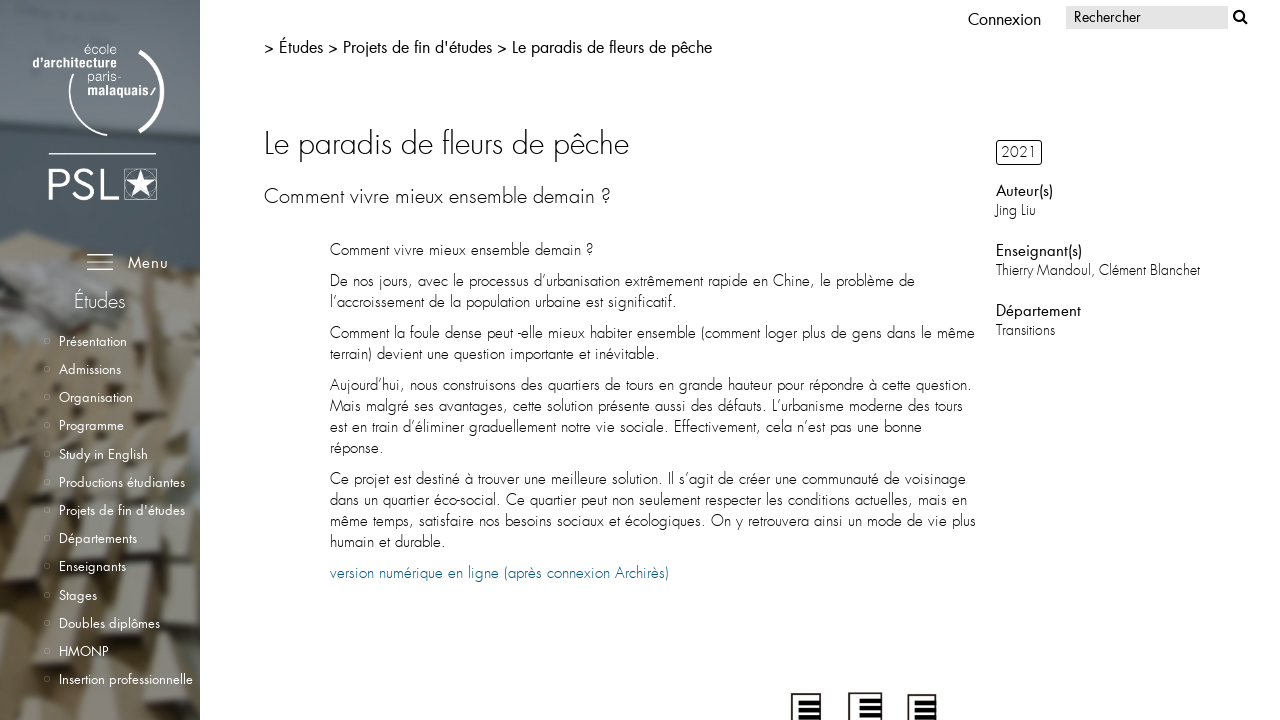

--- FILE ---
content_type: text/html; charset=UTF-8
request_url: https://paris-malaquais.archi.fr/etudes/f/2021-pfe-le-paradis-de-fleurs-de-peche-transitions/
body_size: 25974
content:
<!DOCTYPE html>
<head>
    <meta charset="UTF-8">
    <meta name="viewport" content="initial-scale=1, maximum-scale=1">
    <meta name="apple-touch-fullscreen" content="yes">
    <meta name="apple-mobile-web-app-capable" content="yes" />
    <meta http-equiv="X-UA-Compatible" content="IE=edge" />
    <meta name="google-site-verification" content="Jhd1VUYbYeqCgXiVZviwZbhkjc9DtYXEu2bgQBSb_78" />
    <title>Études |  2021 &#8211; PFE &#8211; Jing Liu &#8211; Le paradis de fleurs de pêche &#8211; Transitions | </title>
    <link rel="apple-touch-icon" sizes="57x57" href="https://paris-malaquais.archi.fr/etudes/wp-content/themes/ensapm/favicons/apple-icon-57x57.png">
    <link rel="apple-touch-icon" sizes="60x60" href="https://paris-malaquais.archi.fr/etudes/wp-content/themes/ensapm/favicons/apple-icon-60x60.png">
    <link rel="apple-touch-icon" sizes="72x72" href="https://paris-malaquais.archi.fr/etudes/wp-content/themes/ensapm/favicons/apple-icon-72x72.png">
    <link rel="apple-touch-icon" sizes="76x76" href="https://paris-malaquais.archi.fr/etudes/wp-content/themes/ensapm/favicons/apple-icon-76x76.png">
    <link rel="apple-touch-icon" sizes="114x114" href="https://paris-malaquais.archi.fr/etudes/wp-content/themes/ensapm/favicons/apple-icon-114x114.png">
    <link rel="apple-touch-icon" sizes="120x120" href="https://paris-malaquais.archi.fr/etudes/wp-content/themes/ensapm/favicons/apple-icon-120x120.png">
    <link rel="apple-touch-icon" sizes="144x144" href="https://paris-malaquais.archi.fr/etudes/wp-content/themes/ensapm/favicons/apple-icon-144x144.png">
    <link rel="apple-touch-icon" sizes="152x152" href="https://paris-malaquais.archi.fr/etudes/wp-content/themes/ensapm/favicons/apple-icon-152x152.png">
    <link rel="apple-touch-icon" sizes="180x180" href="https://paris-malaquais.archi.fr/etudes/wp-content/themes/ensapm/favicons/apple-icon-180x180.png">
    <link rel="icon" type="image/png" sizes="192x192"  href="https://paris-malaquais.archi.fr/etudes/wp-content/themes/ensapm/favicons/android-icon-192x192.png">
    <link rel="icon" type="image/png" sizes="32x32" href="https://paris-malaquais.archi.fr/etudes/wp-content/themes/ensapm/favicons/favicon-32x32.png">
    <link rel="icon" type="image/png" sizes="96x96" href="https://paris-malaquais.archi.fr/etudes/wp-content/themes/ensapm/favicons/favicon-96x96.png">
    <link rel="icon" type="image/png" sizes="16x16" href="https://paris-malaquais.archi.fr/etudes/wp-content/themes/ensapm/favicons/favicon-16x16.png">

    <link rel="profile" href="http://gmpg.org/xfn/11">
    <link rel="pingback" href="https://paris-malaquais.archi.fr/etudes/xmlrpc.php">

    <link rel="stylesheet" type="text/css" href="https://paris-malaquais.archi.fr/etudes/wp-content/themes/ensapm/css/app.css?v=1760971336" />

    <script type="text/javascript" src="https://cdn.rawgit.com/asvd/dragscroll/master/dragscroll.js"></script>

    <script type="text/javascript">
     var templateDir = "https://paris-malaquais.archi.fr/etudes/wp-content/themes/ensapm";
     var admin_ajax_url = "https://paris-malaquais.archi.fr/etudes/wp-admin/admin-ajax.php";
     var initial_notifications = [];
    </script>

    <script type='text/javascript' src="https://paris-malaquais.archi.fr/etudes/wp-content/themes/ensapm/js/vendor/vendors.js?v=1620044319"></script>

    <meta name='robots' content='max-image-preview:large' />
	<style>img:is([sizes="auto" i], [sizes^="auto," i]) { contain-intrinsic-size: 3000px 1500px }</style>
	<link rel='dns-prefetch' href='//cdn.jsdelivr.net' />
<script type="text/javascript">
/* <![CDATA[ */
window._wpemojiSettings = {"baseUrl":"https:\/\/s.w.org\/images\/core\/emoji\/15.0.3\/72x72\/","ext":".png","svgUrl":"https:\/\/s.w.org\/images\/core\/emoji\/15.0.3\/svg\/","svgExt":".svg","source":{"concatemoji":"https:\/\/paris-malaquais.archi.fr\/etudes\/wp-includes\/js\/wp-emoji-release.min.js?ver=6.7.4"}};
/*! This file is auto-generated */
!function(i,n){var o,s,e;function c(e){try{var t={supportTests:e,timestamp:(new Date).valueOf()};sessionStorage.setItem(o,JSON.stringify(t))}catch(e){}}function p(e,t,n){e.clearRect(0,0,e.canvas.width,e.canvas.height),e.fillText(t,0,0);var t=new Uint32Array(e.getImageData(0,0,e.canvas.width,e.canvas.height).data),r=(e.clearRect(0,0,e.canvas.width,e.canvas.height),e.fillText(n,0,0),new Uint32Array(e.getImageData(0,0,e.canvas.width,e.canvas.height).data));return t.every(function(e,t){return e===r[t]})}function u(e,t,n){switch(t){case"flag":return n(e,"\ud83c\udff3\ufe0f\u200d\u26a7\ufe0f","\ud83c\udff3\ufe0f\u200b\u26a7\ufe0f")?!1:!n(e,"\ud83c\uddfa\ud83c\uddf3","\ud83c\uddfa\u200b\ud83c\uddf3")&&!n(e,"\ud83c\udff4\udb40\udc67\udb40\udc62\udb40\udc65\udb40\udc6e\udb40\udc67\udb40\udc7f","\ud83c\udff4\u200b\udb40\udc67\u200b\udb40\udc62\u200b\udb40\udc65\u200b\udb40\udc6e\u200b\udb40\udc67\u200b\udb40\udc7f");case"emoji":return!n(e,"\ud83d\udc26\u200d\u2b1b","\ud83d\udc26\u200b\u2b1b")}return!1}function f(e,t,n){var r="undefined"!=typeof WorkerGlobalScope&&self instanceof WorkerGlobalScope?new OffscreenCanvas(300,150):i.createElement("canvas"),a=r.getContext("2d",{willReadFrequently:!0}),o=(a.textBaseline="top",a.font="600 32px Arial",{});return e.forEach(function(e){o[e]=t(a,e,n)}),o}function t(e){var t=i.createElement("script");t.src=e,t.defer=!0,i.head.appendChild(t)}"undefined"!=typeof Promise&&(o="wpEmojiSettingsSupports",s=["flag","emoji"],n.supports={everything:!0,everythingExceptFlag:!0},e=new Promise(function(e){i.addEventListener("DOMContentLoaded",e,{once:!0})}),new Promise(function(t){var n=function(){try{var e=JSON.parse(sessionStorage.getItem(o));if("object"==typeof e&&"number"==typeof e.timestamp&&(new Date).valueOf()<e.timestamp+604800&&"object"==typeof e.supportTests)return e.supportTests}catch(e){}return null}();if(!n){if("undefined"!=typeof Worker&&"undefined"!=typeof OffscreenCanvas&&"undefined"!=typeof URL&&URL.createObjectURL&&"undefined"!=typeof Blob)try{var e="postMessage("+f.toString()+"("+[JSON.stringify(s),u.toString(),p.toString()].join(",")+"));",r=new Blob([e],{type:"text/javascript"}),a=new Worker(URL.createObjectURL(r),{name:"wpTestEmojiSupports"});return void(a.onmessage=function(e){c(n=e.data),a.terminate(),t(n)})}catch(e){}c(n=f(s,u,p))}t(n)}).then(function(e){for(var t in e)n.supports[t]=e[t],n.supports.everything=n.supports.everything&&n.supports[t],"flag"!==t&&(n.supports.everythingExceptFlag=n.supports.everythingExceptFlag&&n.supports[t]);n.supports.everythingExceptFlag=n.supports.everythingExceptFlag&&!n.supports.flag,n.DOMReady=!1,n.readyCallback=function(){n.DOMReady=!0}}).then(function(){return e}).then(function(){var e;n.supports.everything||(n.readyCallback(),(e=n.source||{}).concatemoji?t(e.concatemoji):e.wpemoji&&e.twemoji&&(t(e.twemoji),t(e.wpemoji)))}))}((window,document),window._wpemojiSettings);
/* ]]> */
</script>
<style id='wp-emoji-styles-inline-css' type='text/css'>

	img.wp-smiley, img.emoji {
		display: inline !important;
		border: none !important;
		box-shadow: none !important;
		height: 1em !important;
		width: 1em !important;
		margin: 0 0.07em !important;
		vertical-align: -0.1em !important;
		background: none !important;
		padding: 0 !important;
	}
</style>
<link rel='stylesheet' id='wp-block-library-css' href='https://paris-malaquais.archi.fr/etudes/wp-includes/css/dist/block-library/style.min.css?ver=6.7.4' type='text/css' media='all' />
<style id='classic-theme-styles-inline-css' type='text/css'>
/*! This file is auto-generated */
.wp-block-button__link{color:#fff;background-color:#32373c;border-radius:9999px;box-shadow:none;text-decoration:none;padding:calc(.667em + 2px) calc(1.333em + 2px);font-size:1.125em}.wp-block-file__button{background:#32373c;color:#fff;text-decoration:none}
</style>
<style id='global-styles-inline-css' type='text/css'>
:root{--wp--preset--aspect-ratio--square: 1;--wp--preset--aspect-ratio--4-3: 4/3;--wp--preset--aspect-ratio--3-4: 3/4;--wp--preset--aspect-ratio--3-2: 3/2;--wp--preset--aspect-ratio--2-3: 2/3;--wp--preset--aspect-ratio--16-9: 16/9;--wp--preset--aspect-ratio--9-16: 9/16;--wp--preset--color--black: #000000;--wp--preset--color--cyan-bluish-gray: #abb8c3;--wp--preset--color--white: #ffffff;--wp--preset--color--pale-pink: #f78da7;--wp--preset--color--vivid-red: #cf2e2e;--wp--preset--color--luminous-vivid-orange: #ff6900;--wp--preset--color--luminous-vivid-amber: #fcb900;--wp--preset--color--light-green-cyan: #7bdcb5;--wp--preset--color--vivid-green-cyan: #00d084;--wp--preset--color--pale-cyan-blue: #8ed1fc;--wp--preset--color--vivid-cyan-blue: #0693e3;--wp--preset--color--vivid-purple: #9b51e0;--wp--preset--gradient--vivid-cyan-blue-to-vivid-purple: linear-gradient(135deg,rgba(6,147,227,1) 0%,rgb(155,81,224) 100%);--wp--preset--gradient--light-green-cyan-to-vivid-green-cyan: linear-gradient(135deg,rgb(122,220,180) 0%,rgb(0,208,130) 100%);--wp--preset--gradient--luminous-vivid-amber-to-luminous-vivid-orange: linear-gradient(135deg,rgba(252,185,0,1) 0%,rgba(255,105,0,1) 100%);--wp--preset--gradient--luminous-vivid-orange-to-vivid-red: linear-gradient(135deg,rgba(255,105,0,1) 0%,rgb(207,46,46) 100%);--wp--preset--gradient--very-light-gray-to-cyan-bluish-gray: linear-gradient(135deg,rgb(238,238,238) 0%,rgb(169,184,195) 100%);--wp--preset--gradient--cool-to-warm-spectrum: linear-gradient(135deg,rgb(74,234,220) 0%,rgb(151,120,209) 20%,rgb(207,42,186) 40%,rgb(238,44,130) 60%,rgb(251,105,98) 80%,rgb(254,248,76) 100%);--wp--preset--gradient--blush-light-purple: linear-gradient(135deg,rgb(255,206,236) 0%,rgb(152,150,240) 100%);--wp--preset--gradient--blush-bordeaux: linear-gradient(135deg,rgb(254,205,165) 0%,rgb(254,45,45) 50%,rgb(107,0,62) 100%);--wp--preset--gradient--luminous-dusk: linear-gradient(135deg,rgb(255,203,112) 0%,rgb(199,81,192) 50%,rgb(65,88,208) 100%);--wp--preset--gradient--pale-ocean: linear-gradient(135deg,rgb(255,245,203) 0%,rgb(182,227,212) 50%,rgb(51,167,181) 100%);--wp--preset--gradient--electric-grass: linear-gradient(135deg,rgb(202,248,128) 0%,rgb(113,206,126) 100%);--wp--preset--gradient--midnight: linear-gradient(135deg,rgb(2,3,129) 0%,rgb(40,116,252) 100%);--wp--preset--font-size--small: 13px;--wp--preset--font-size--medium: 20px;--wp--preset--font-size--large: 36px;--wp--preset--font-size--x-large: 42px;--wp--preset--spacing--20: 0.44rem;--wp--preset--spacing--30: 0.67rem;--wp--preset--spacing--40: 1rem;--wp--preset--spacing--50: 1.5rem;--wp--preset--spacing--60: 2.25rem;--wp--preset--spacing--70: 3.38rem;--wp--preset--spacing--80: 5.06rem;--wp--preset--shadow--natural: 6px 6px 9px rgba(0, 0, 0, 0.2);--wp--preset--shadow--deep: 12px 12px 50px rgba(0, 0, 0, 0.4);--wp--preset--shadow--sharp: 6px 6px 0px rgba(0, 0, 0, 0.2);--wp--preset--shadow--outlined: 6px 6px 0px -3px rgba(255, 255, 255, 1), 6px 6px rgba(0, 0, 0, 1);--wp--preset--shadow--crisp: 6px 6px 0px rgba(0, 0, 0, 1);}:where(.is-layout-flex){gap: 0.5em;}:where(.is-layout-grid){gap: 0.5em;}body .is-layout-flex{display: flex;}.is-layout-flex{flex-wrap: wrap;align-items: center;}.is-layout-flex > :is(*, div){margin: 0;}body .is-layout-grid{display: grid;}.is-layout-grid > :is(*, div){margin: 0;}:where(.wp-block-columns.is-layout-flex){gap: 2em;}:where(.wp-block-columns.is-layout-grid){gap: 2em;}:where(.wp-block-post-template.is-layout-flex){gap: 1.25em;}:where(.wp-block-post-template.is-layout-grid){gap: 1.25em;}.has-black-color{color: var(--wp--preset--color--black) !important;}.has-cyan-bluish-gray-color{color: var(--wp--preset--color--cyan-bluish-gray) !important;}.has-white-color{color: var(--wp--preset--color--white) !important;}.has-pale-pink-color{color: var(--wp--preset--color--pale-pink) !important;}.has-vivid-red-color{color: var(--wp--preset--color--vivid-red) !important;}.has-luminous-vivid-orange-color{color: var(--wp--preset--color--luminous-vivid-orange) !important;}.has-luminous-vivid-amber-color{color: var(--wp--preset--color--luminous-vivid-amber) !important;}.has-light-green-cyan-color{color: var(--wp--preset--color--light-green-cyan) !important;}.has-vivid-green-cyan-color{color: var(--wp--preset--color--vivid-green-cyan) !important;}.has-pale-cyan-blue-color{color: var(--wp--preset--color--pale-cyan-blue) !important;}.has-vivid-cyan-blue-color{color: var(--wp--preset--color--vivid-cyan-blue) !important;}.has-vivid-purple-color{color: var(--wp--preset--color--vivid-purple) !important;}.has-black-background-color{background-color: var(--wp--preset--color--black) !important;}.has-cyan-bluish-gray-background-color{background-color: var(--wp--preset--color--cyan-bluish-gray) !important;}.has-white-background-color{background-color: var(--wp--preset--color--white) !important;}.has-pale-pink-background-color{background-color: var(--wp--preset--color--pale-pink) !important;}.has-vivid-red-background-color{background-color: var(--wp--preset--color--vivid-red) !important;}.has-luminous-vivid-orange-background-color{background-color: var(--wp--preset--color--luminous-vivid-orange) !important;}.has-luminous-vivid-amber-background-color{background-color: var(--wp--preset--color--luminous-vivid-amber) !important;}.has-light-green-cyan-background-color{background-color: var(--wp--preset--color--light-green-cyan) !important;}.has-vivid-green-cyan-background-color{background-color: var(--wp--preset--color--vivid-green-cyan) !important;}.has-pale-cyan-blue-background-color{background-color: var(--wp--preset--color--pale-cyan-blue) !important;}.has-vivid-cyan-blue-background-color{background-color: var(--wp--preset--color--vivid-cyan-blue) !important;}.has-vivid-purple-background-color{background-color: var(--wp--preset--color--vivid-purple) !important;}.has-black-border-color{border-color: var(--wp--preset--color--black) !important;}.has-cyan-bluish-gray-border-color{border-color: var(--wp--preset--color--cyan-bluish-gray) !important;}.has-white-border-color{border-color: var(--wp--preset--color--white) !important;}.has-pale-pink-border-color{border-color: var(--wp--preset--color--pale-pink) !important;}.has-vivid-red-border-color{border-color: var(--wp--preset--color--vivid-red) !important;}.has-luminous-vivid-orange-border-color{border-color: var(--wp--preset--color--luminous-vivid-orange) !important;}.has-luminous-vivid-amber-border-color{border-color: var(--wp--preset--color--luminous-vivid-amber) !important;}.has-light-green-cyan-border-color{border-color: var(--wp--preset--color--light-green-cyan) !important;}.has-vivid-green-cyan-border-color{border-color: var(--wp--preset--color--vivid-green-cyan) !important;}.has-pale-cyan-blue-border-color{border-color: var(--wp--preset--color--pale-cyan-blue) !important;}.has-vivid-cyan-blue-border-color{border-color: var(--wp--preset--color--vivid-cyan-blue) !important;}.has-vivid-purple-border-color{border-color: var(--wp--preset--color--vivid-purple) !important;}.has-vivid-cyan-blue-to-vivid-purple-gradient-background{background: var(--wp--preset--gradient--vivid-cyan-blue-to-vivid-purple) !important;}.has-light-green-cyan-to-vivid-green-cyan-gradient-background{background: var(--wp--preset--gradient--light-green-cyan-to-vivid-green-cyan) !important;}.has-luminous-vivid-amber-to-luminous-vivid-orange-gradient-background{background: var(--wp--preset--gradient--luminous-vivid-amber-to-luminous-vivid-orange) !important;}.has-luminous-vivid-orange-to-vivid-red-gradient-background{background: var(--wp--preset--gradient--luminous-vivid-orange-to-vivid-red) !important;}.has-very-light-gray-to-cyan-bluish-gray-gradient-background{background: var(--wp--preset--gradient--very-light-gray-to-cyan-bluish-gray) !important;}.has-cool-to-warm-spectrum-gradient-background{background: var(--wp--preset--gradient--cool-to-warm-spectrum) !important;}.has-blush-light-purple-gradient-background{background: var(--wp--preset--gradient--blush-light-purple) !important;}.has-blush-bordeaux-gradient-background{background: var(--wp--preset--gradient--blush-bordeaux) !important;}.has-luminous-dusk-gradient-background{background: var(--wp--preset--gradient--luminous-dusk) !important;}.has-pale-ocean-gradient-background{background: var(--wp--preset--gradient--pale-ocean) !important;}.has-electric-grass-gradient-background{background: var(--wp--preset--gradient--electric-grass) !important;}.has-midnight-gradient-background{background: var(--wp--preset--gradient--midnight) !important;}.has-small-font-size{font-size: var(--wp--preset--font-size--small) !important;}.has-medium-font-size{font-size: var(--wp--preset--font-size--medium) !important;}.has-large-font-size{font-size: var(--wp--preset--font-size--large) !important;}.has-x-large-font-size{font-size: var(--wp--preset--font-size--x-large) !important;}
:where(.wp-block-post-template.is-layout-flex){gap: 1.25em;}:where(.wp-block-post-template.is-layout-grid){gap: 1.25em;}
:where(.wp-block-columns.is-layout-flex){gap: 2em;}:where(.wp-block-columns.is-layout-grid){gap: 2em;}
:root :where(.wp-block-pullquote){font-size: 1.5em;line-height: 1.6;}
</style>
<link rel='stylesheet' id='fancybox-css' href='https://paris-malaquais.archi.fr/etudes/wp-content/plugins/easy-fancybox/fancybox/2.2.0/jquery.fancybox.min.css?ver=6.7.4' type='text/css' media='screen' />
<link rel='stylesheet' id='dashicons-css' href='https://paris-malaquais.archi.fr/etudes/wp-includes/css/dashicons.min.css?ver=6.7.4' type='text/css' media='all' />
<link rel='stylesheet' id='acf-global-css' href='https://paris-malaquais.archi.fr/etudes/wp-content/plugins/advanced-custom-fields-pro/assets/build/css/acf-global.min.css?ver=6.4.2' type='text/css' media='all' />
<link rel='stylesheet' id='acf-input-css' href='https://paris-malaquais.archi.fr/etudes/wp-content/plugins/advanced-custom-fields-pro/assets/build/css/acf-input.min.css?ver=6.4.2' type='text/css' media='all' />
<link rel='stylesheet' id='acf-pro-input-css' href='https://paris-malaquais.archi.fr/etudes/wp-content/plugins/advanced-custom-fields-pro/assets/build/css/pro/acf-pro-input.min.css?ver=6.4.2' type='text/css' media='all' />
<link rel='stylesheet' id='select2-css' href='https://paris-malaquais.archi.fr/etudes/wp-content/plugins/advanced-custom-fields-pro/assets/inc/select2/4/select2.min.css?ver=4.0.13' type='text/css' media='all' />
<link rel='stylesheet' id='acf-datepicker-css' href='https://paris-malaquais.archi.fr/etudes/wp-content/plugins/advanced-custom-fields-pro/assets/inc/datepicker/jquery-ui.min.css?ver=1.11.4' type='text/css' media='all' />
<link rel='stylesheet' id='acf-timepicker-css' href='https://paris-malaquais.archi.fr/etudes/wp-content/plugins/advanced-custom-fields-pro/assets/inc/timepicker/jquery-ui-timepicker-addon.min.css?ver=1.6.1' type='text/css' media='all' />
<link rel='stylesheet' id='wp-color-picker-css' href='https://paris-malaquais.archi.fr/etudes/wp-admin/css/color-picker.min.css?ver=6.7.4' type='text/css' media='all' />
<link rel='stylesheet' id='acf-input-font-awesome-css' href='https://paris-malaquais.archi.fr/etudes/wp-content/plugins/advanced-custom-fields-font-awesome/assets/css/input.css?ver=4.1.2' type='text/css' media='all' />
<link rel='stylesheet' id='acf-input-font-awesome_library-css' href='https://cdn.jsdelivr.net/fontawesome/4.7.0/css/font-awesome.min.css?ver=6.7.4' type='text/css' media='all' />
<script type="text/javascript" src="https://paris-malaquais.archi.fr/etudes/wp-includes/js/jquery/jquery.min.js?ver=3.7.1" id="jquery-core-js"></script>
<script type="text/javascript" src="https://paris-malaquais.archi.fr/etudes/wp-includes/js/jquery/jquery-migrate.min.js?ver=3.4.1" id="jquery-migrate-js"></script>
<script type="text/javascript" src="https://paris-malaquais.archi.fr/etudes/wp-includes/js/jquery/ui/core.min.js?ver=1.13.3" id="jquery-ui-core-js"></script>
<script type="text/javascript" src="https://paris-malaquais.archi.fr/etudes/wp-includes/js/jquery/ui/mouse.min.js?ver=1.13.3" id="jquery-ui-mouse-js"></script>
<script type="text/javascript" src="https://paris-malaquais.archi.fr/etudes/wp-includes/js/jquery/ui/sortable.min.js?ver=1.13.3" id="jquery-ui-sortable-js"></script>
<script type="text/javascript" src="https://paris-malaquais.archi.fr/etudes/wp-includes/js/jquery/ui/resizable.min.js?ver=1.13.3" id="jquery-ui-resizable-js"></script>
<script type="text/javascript" id="acf-js-extra">
/* <![CDATA[ */
var acfL10n = {"Are you sure?":"Confirmez-vous\u00a0?","Yes":"Oui","No":"Non","Remove":"Retirer","Cancel":"Annuler","The changes you made will be lost if you navigate away from this page":"Les modifications que vous avez effectu\u00e9es seront perdues si vous quittez cette page","Validation successful":"Validation r\u00e9ussie","Validation failed":"\u00c9chec de la validation","1 field requires attention":"Un champ n\u00e9cessite votre attention","%d fields require attention":"%d champs n\u00e9cessitent votre attention","Edit field group":"Modifier le groupe de champs","Select Image":"S\u00e9lectionner une image","Edit Image":"Modifier l\u2019image","Update Image":"Mettre \u00e0 jour l\u2019image","All images":"Toutes les images","Select File":"S\u00e9lectionner un fichier","Edit File":"Modifier le fichier","Update File":"Mettre \u00e0 jour le fichier","Maximum values reached ( {max} values )":"Valeurs maximum atteintes ({max} valeurs)","Loading":"Chargement","No matches found":"Aucune correspondance trouv\u00e9e","Sorry, this browser does not support geolocation":"D\u00e9sol\u00e9, ce navigateur ne prend pas en charge la g\u00e9olocalisation","Minimum rows not reached ({min} rows)":"Nombre minimal d\u2019\u00e9l\u00e9ments insuffisant ({min} \u00e9l\u00e9ments)","Maximum rows reached ({max} rows)":"Nombre maximal d\u2019\u00e9l\u00e9ments atteint ({max} \u00e9l\u00e9ments)","Error loading page":"Erreur de chargement de la page","Order will be assigned upon save":"L\u2019ordre sera assign\u00e9 apr\u00e8s l\u2019enregistrement","layout":"disposition","layouts":"dispositions","Fields":"Champs","This field requires at least {min} {label} {identifier}":"Ce champ requiert au moins {min} {label} {identifier}","This field has a limit of {max} {label} {identifier}":"Ce champ a une limite de {max} {label} {identifier}","{available} {label} {identifier} available (max {max})":"{available} {label} {identifier} disponible (max {max})","Flexible Content requires at least 1 layout":"Le contenu flexible n\u00e9cessite au moins une disposition","Add Image to Gallery":"Ajouter l\u2019image \u00e0 la galerie","Maximum selection reached":"Nombre de s\u00e9lections maximales atteint","Select.verb":"S\u00e9lectionner","Edit.verb":"Modifier","Update.verb":"Mettre \u00e0 jour","Uploaded to this post":"T\u00e9l\u00e9vers\u00e9 sur cette publication","Expand Details":"D\u00e9plier les d\u00e9tails","Collapse Details":"Replier les d\u00e9tails","Restricted":"Limit\u00e9"};
/* ]]> */
</script>
<script type="text/javascript" src="https://paris-malaquais.archi.fr/etudes/wp-content/plugins/advanced-custom-fields-pro/assets/build/js/acf.min.js?ver=6.4.2" id="acf-js"></script>
<script type="text/javascript" src="https://paris-malaquais.archi.fr/etudes/wp-includes/js/dist/dom-ready.min.js?ver=f77871ff7694fffea381" id="wp-dom-ready-js"></script>
<script type="text/javascript" src="https://paris-malaquais.archi.fr/etudes/wp-includes/js/dist/hooks.min.js?ver=4d63a3d491d11ffd8ac6" id="wp-hooks-js"></script>
<script type="text/javascript" src="https://paris-malaquais.archi.fr/etudes/wp-includes/js/dist/i18n.min.js?ver=5e580eb46a90c2b997e6" id="wp-i18n-js"></script>
<script type="text/javascript" id="wp-i18n-js-after">
/* <![CDATA[ */
wp.i18n.setLocaleData( { 'text direction\u0004ltr': [ 'ltr' ] } );
/* ]]> */
</script>
<script type="text/javascript" id="wp-a11y-js-translations">
/* <![CDATA[ */
( function( domain, translations ) {
	var localeData = translations.locale_data[ domain ] || translations.locale_data.messages;
	localeData[""].domain = domain;
	wp.i18n.setLocaleData( localeData, domain );
} )( "default", {"translation-revision-date":"2025-10-01 05:29:20+0000","generator":"GlotPress\/4.0.1","domain":"messages","locale_data":{"messages":{"":{"domain":"messages","plural-forms":"nplurals=2; plural=n > 1;","lang":"fr"},"Notifications":["Notifications"]}},"comment":{"reference":"wp-includes\/js\/dist\/a11y.js"}} );
/* ]]> */
</script>
<script type="text/javascript" src="https://paris-malaquais.archi.fr/etudes/wp-includes/js/dist/a11y.min.js?ver=3156534cc54473497e14" id="wp-a11y-js"></script>
<script type="text/javascript" src="https://paris-malaquais.archi.fr/etudes/wp-content/plugins/advanced-custom-fields-pro/assets/build/js/acf-input.min.js?ver=6.4.2" id="acf-input-js"></script>
<script type="text/javascript" src="https://paris-malaquais.archi.fr/etudes/wp-content/plugins/advanced-custom-fields-pro/assets/build/js/pro/acf-pro-input.min.js?ver=6.4.2" id="acf-pro-input-js"></script>
<script type="text/javascript" src="https://paris-malaquais.archi.fr/etudes/wp-content/plugins/advanced-custom-fields-pro/assets/build/js/pro/acf-pro-ui-options-page.min.js?ver=6.4.2" id="acf-pro-ui-options-page-js"></script>
<script type="text/javascript" src="https://paris-malaquais.archi.fr/etudes/wp-content/plugins/advanced-custom-fields-pro/assets/inc/select2/4/select2.full.min.js?ver=4.0.13" id="select2-js"></script>
<script type="text/javascript" src="https://paris-malaquais.archi.fr/etudes/wp-includes/js/jquery/ui/datepicker.min.js?ver=1.13.3" id="jquery-ui-datepicker-js"></script>
<script type="text/javascript" id="jquery-ui-datepicker-js-after">
/* <![CDATA[ */
jQuery(function(jQuery){jQuery.datepicker.setDefaults({"closeText":"Fermer","currentText":"Aujourd\u2019hui","monthNames":["janvier","f\u00e9vrier","mars","avril","mai","juin","juillet","ao\u00fbt","septembre","octobre","novembre","d\u00e9cembre"],"monthNamesShort":["Jan","F\u00e9v","Mar","Avr","Mai","Juin","Juil","Ao\u00fbt","Sep","Oct","Nov","D\u00e9c"],"nextText":"Suivant","prevText":"Pr\u00e9c\u00e9dent","dayNames":["dimanche","lundi","mardi","mercredi","jeudi","vendredi","samedi"],"dayNamesShort":["dim","lun","mar","mer","jeu","ven","sam"],"dayNamesMin":["D","L","M","M","J","V","S"],"dateFormat":"d MM yy","firstDay":1,"isRTL":false});});
/* ]]> */
</script>
<script type="text/javascript" src="https://paris-malaquais.archi.fr/etudes/wp-content/plugins/advanced-custom-fields-pro/assets/inc/timepicker/jquery-ui-timepicker-addon.min.js?ver=1.6.1" id="acf-timepicker-js"></script>
<script type="text/javascript" src="https://paris-malaquais.archi.fr/etudes/wp-includes/js/jquery/ui/draggable.min.js?ver=1.13.3" id="jquery-ui-draggable-js"></script>
<script type="text/javascript" src="https://paris-malaquais.archi.fr/etudes/wp-includes/js/jquery/ui/slider.min.js?ver=1.13.3" id="jquery-ui-slider-js"></script>
<script type="text/javascript" src="https://paris-malaquais.archi.fr/etudes/wp-includes/js/jquery/jquery.ui.touch-punch.js?ver=0.2.2" id="jquery-touch-punch-js"></script>
<script type="text/javascript" src="https://paris-malaquais.archi.fr/etudes/wp-admin/js/iris.min.js?ver=1.0.7" id="iris-js"></script>
<script type="text/javascript" id="wp-color-picker-js-translations">
/* <![CDATA[ */
( function( domain, translations ) {
	var localeData = translations.locale_data[ domain ] || translations.locale_data.messages;
	localeData[""].domain = domain;
	wp.i18n.setLocaleData( localeData, domain );
} )( "default", {"translation-revision-date":"2024-11-28 10:44:04+0000","generator":"GlotPress\/4.0.1","domain":"messages","locale_data":{"messages":{"":{"domain":"messages","plural-forms":"nplurals=2; plural=n > 1;","lang":"fr"},"Clear color":["Effacer la couleur"],"Select default color":["S\u00e9lectionner la couleur par d\u00e9faut"],"Select Color":["S\u00e9lectionner une couleur"],"Color value":["Valeur de couleur"],"Clear":["Effacer"],"Default":["Par d\u00e9faut"]}},"comment":{"reference":"wp-admin\/js\/color-picker.js"}} );
/* ]]> */
</script>
<script type="text/javascript" src="https://paris-malaquais.archi.fr/etudes/wp-admin/js/color-picker.min.js?ver=6.7.4" id="wp-color-picker-js"></script>
<script type="text/javascript" src="https://paris-malaquais.archi.fr/etudes/wp-content/plugins/advanced-custom-fields-pro/assets/inc/color-picker-alpha/wp-color-picker-alpha.js?ver=3.0.0" id="acf-color-picker-alpha-js"></script>
<script type="text/javascript" id="acf-input-font-awesome-js-extra">
/* <![CDATA[ */
var ACFFA = {"major_version":"4"};
/* ]]> */
</script>
<script type="text/javascript" src="https://paris-malaquais.archi.fr/etudes/wp-content/plugins/advanced-custom-fields-font-awesome/assets/js/input-v5.js?ver=4.1.2" id="acf-input-font-awesome-js"></script>

<link rel="canonical" href="https://paris-malaquais.archi.fr/etudes/f/2021-pfe-le-paradis-de-fleurs-de-peche-transitions/" />
</head>
<body class="portfolio-template-default single single-portfolio postid-3496">
    <div class="initial_notifications" data-content='{"notifications" : [{"template":"message","message":"parent_link", "title":"Action", "position" : "box"}, {"template":"message","message":"Mollis Nibh Risus", "title":"Message 2", "position" : "box"}]}'></div>
    <div id="st-container" class="st-container">
	<nav class="menu_lateral st-menu st-effect-4" id="menu-4" style="overflow-y: auto;">
    	    <div class="menu_general_wrapper">
  <ul class="menu_general">
          <ul class="hot_links">
                  <li class="menu_general_item without_children  redbutton"><a
              href="https://paris-malaquais.archi.fr/evenements/events/portes-ouvertes-2026/">Portes ouvertes</a></li>
                  <li class="menu_general_item without_children  "><a
              href="https://paris-malaquais.archi.fr/ecole/p/nous-soutenir/">Nous soutenir</a></li>
                  <li class="menu_general_item without_children  "><a
              href="https://paris-malaquais.archi.fr/etudes/p/admissions/">Admissions</a></li>
                  <li class="menu_general_item without_children  "><a
              href="https://paris-malaquais.archi.fr/ecole/p/recrutement/">Recrutement</a></li>
                  <li class="menu_general_item without_children  only-footer"><a
              href="https://paris-malaquais.archi.fr/ecole/p/location-espaces/">Location d'espaces</a></li>
                  <li class="menu_general_item without_children  "><a
              href="https://forms.office.com/pages/responsepage.aspx?id=8QzBCRthWES4Cl_dQKyTp6ERPIJnNuNLkVkmIpBXmVtUQ0NYWUxMRDFGOFRSWFA4T1AyQ043U1BYNi4u&route=shorturl">Déposer une offre de stage</a></li>
              </ul>
      <hr class="menu_separator">
      <ul class="sites_links">
                  
          
            <li class="menu_general_item with_children ">
              <a class="menu_child_title" href="https://paris-malaquais.archi.fr">Accueil                              </a>
              <ul class="menu_general_sousmenu">
                                                      <li
                      class="menu_general_item level_0 ">
                      <a href="https://paris-malaquais.archi.fr/evenements/events/portes-ouvertes-2026/">
                        Portes ouvertes                                              </a>
                    </li>
                                                                        <li
                      class="menu_general_item level_0 ">
                      <a href="https://paris-malaquais.archi.fr/ecole/p/nous-soutenir/">
                        Nous soutenir                                              </a>
                    </li>
                                                                        <li
                      class="menu_general_item level_0 ">
                      <a href="https://paris-malaquais.archi.fr/etudes/p/admissions/">
                        Admissions                                              </a>
                    </li>
                                                                        <li
                      class="menu_general_item level_0 ">
                      <a href="https://paris-malaquais.archi.fr/ecole/p/recrutement/">
                        Recrutement                                              </a>
                    </li>
                                                                        <li
                      class="menu_general_item level_0 ">
                      <a href="https://paris-malaquais.archi.fr/ecole/p/location-espaces/">
                        Location d'espaces                                              </a>
                    </li>
                                                                        <li
                      class="menu_general_item level_0 ">
                      <a href="https://forms.office.com/pages/responsepage.aspx?id=8QzBCRthWES4Cl_dQKyTp6ERPIJnNuNLkVkmIpBXmVtUQ0NYWUxMRDFGOFRSWFA4T1AyQ043U1BYNi4u&route=shorturl">
                        Déposer une offre de stage                                              </a>
                    </li>
                                                </ul>
            </li>

          
                  
          
            <li class="menu_general_item with_children ">
              <a class="menu_child_title" href="https://paris-malaquais.archi.fr/galerie-callot">Galerie Callot                              </a>
              <ul class="menu_general_sousmenu">
                                                      <li
                      class="menu_general_item level_0 ">
                      <a href="https://paris-malaquais.archi.fr/galerie-callot/">
                        Accueil                                              </a>
                    </li>
                                                                        <li
                      class="menu_general_item level_0 ">
                      <a href="https://paris-malaquais.archi.fr/galerie-callot/galeriecallot/p/page-daccueil/une-plateforme-de-diffusion-de-larchitecture/">
                        Une plateforme de diffusion de l'architecture                                              </a>
                    </li>
                                                                        <li
                      class="menu_general_item level_0 ">
                      <a href="https://paris-malaquais.archi.fr/galerie-callot/galeriecallot/evenements/expositions/">
                        Le programme                                              </a>
                    </li>
                                                                        <li
                      class="menu_general_item level_0 ">
                      <a href="https://paris-malaquais.archi.fr/galerie-callot/galeriecallot/p/page-daccueil/le-lieu/">
                        Le lieu                                              </a>
                    </li>
                                                                        <li
                      class="menu_general_item level_0 ">
                      <a href="https://paris-malaquais.archi.fr/galerie-callot/galeriecallot/p/page-daccueil/nous-soutenir/">
                        Nous soutenir                                              </a>
                    </li>
                                                                        <li
                      class="menu_general_item level_0 ">
                      <a href="https://paris-malaquais.archi.fr/galerie-callot/galeriecallot/p/page-daccueil/nos-partenaires/">
                        Nos partenaires                                              </a>
                    </li>
                                                </ul>
            </li>

          
                  
          
            <li class="menu_general_item with_children ">
              <a class="menu_child_title" href="https://paris-malaquais.archi.fr/ecole">École                              </a>
              <ul class="menu_general_sousmenu">
                                                      <li
                      class="menu_general_item level_0 ">
                      <a href="https://paris-malaquais.archi.fr/ecole">
                        Présentation                                              </a>
                    </li>
                                                                        <li
                      class="menu_general_item level_0 ">
                      <a href="https://paris-malaquais.archi.fr/ecole/p/accueil-ecole/pour-une-architecture-ouverte-le-manifeste-de-lecole-darchitecture-paris-malaquais-psl/">
                        Manifeste                                              </a>
                    </li>
                                                                        <li
                      class="menu_general_item level_0 ">
                      <a href="https://paris-malaquais.archi.fr/ecole/wp-content/uploads/sites/18/2025/06/ParisMalaquaisPSL_ArchitectureSchool_Leaflet2025.pdf">
                        English presentation                                              </a>
                    </li>
                                                                        <li
                      class="menu_general_item level_0 ">
                      <a href="https://paris-malaquais.archi.fr/ecole/p/nous-soutenir/">
                        Nous soutenir                                              </a>
                    </li>
                                                                        <li
                      class="menu_general_item level_0 ">
                      <a href="https://paris-malaquais.archi.fr/ecole/p/universite-psl/">
                        Université PSL                                              </a>
                    </li>
                                                                        <li
                      class="menu_general_item level_0 ">
                      <a href="https://paris-malaquais.archi.fr/ecole/gf/partenaires/">
                        Partenariats                                              </a>
                    </li>
                                                                        <li
                      class="menu_general_item level_0 ">
                      <a href="https://paris-malaquais.archi.fr/ecole/p/equipements/">
                        Équipements                                              </a>
                    </li>
                                                                        <li
                      class="menu_general_item level_0 ">
                      <a href="https://paris-malaquais.archi.fr/ecole/p/bibliotheque/">
                        Bibliothèque                                              </a>
                    </li>
                                                                        <li
                      class="menu_general_item level_0 ">
                      <a href="/ecole/gf/publications/">
                        Publications                                              </a>
                    </li>
                                                                        <li
                      class="menu_general_item level_0 ">
                      <a href="https://paris-malaquais.archi.fr/ecole/p/vie-associative-et-engagements/">
                        Vie associative et engagements                                              </a>
                    </li>
                                                                        <li
                      class="menu_general_item level_0 ">
                      <a href="https://paris-malaquais.archi.fr/ecole/p/vie-etudiante/">
                        Vie étudiante                                              </a>
                    </li>
                                                                        <li
                      class="menu_general_item level_0 ">
                      <a href="https://paris-malaquais.archi.fr/ecole/p/plan-daction-sante-etudiante-2022-2027/">
                        Plan santé                                              </a>
                    </li>
                                                                        <li
                      class="menu_general_item level_0 ">
                      <a href="https://paris-malaquais.archi.fr/ecole/p/services-publics/">
                        Services publics +                                              </a>
                    </li>
                                                </ul>
            </li>

          
                  
          
            <li class="menu_general_item with_children active">
              <a class="menu_child_title" href="https://paris-malaquais.archi.fr/etudes">Études                              </a>
              <ul class="menu_general_sousmenu">
                                                      <li
                      class="menu_general_item level_0 ">
                      <a href="https://paris-malaquais.archi.fr/etudes/p/presentation/">
                        Présentation                                              </a>
                    </li>
                                                                        <li
                      class="menu_general_item level_0 ">
                      <a href="https://paris-malaquais.archi.fr/etudes/p/admissions/">
                        Admissions                                              </a>
                    </li>
                                                                        <li
                      class="menu_general_item level_0 ">
                      <a href="https://paris-malaquais.archi.fr/etudes/p/organisation-des-etudes/">
                        Organisation                                              </a>
                    </li>
                                                                        <li
                      class="menu_general_item level_0 ">
                      <a href="/etudes/p/programme-2/">
                        Programme                                              </a>
                    </li>
                                                                        <li
                      class="menu_general_item level_0 ">
                      <a href="https://paris-malaquais.archi.fr/etudes/p/study-in-english/">
                        Study in English                                              </a>
                    </li>
                                                                        <li
                      class="menu_general_item level_0 ">
                      <a href="https://paris-malaquais.archi.fr/etudes/gpf/productions/">
                        Productions étudiantes                                              </a>
                    </li>
                                                                        <li
                      class="menu_general_item level_0 ">
                      <a href="https://paris-malaquais.archi.fr/etudes/gf/pfe/">
                        Projets de fin d'études                                              </a>
                    </li>
                                                                        <li
                      class="menu_general_item level_0 ">
                      <a href="https://paris-malaquais.archi.fr/etudes/p/departements/">
                        Départements                                              </a>
                    </li>
                                                                        <li
                      class="menu_general_item level_0 ">
                      <a href="/etudes/gi/enseignants/">
                        Enseignants                                              </a>
                    </li>
                                                                        <li
                      class="menu_general_item level_0 ">
                      <a href="https://paris-malaquais.archi.fr/etudes/p/stages/">
                        Stages                                              </a>
                    </li>
                                                                        <li
                      class="menu_general_item level_0 ">
                      <a href="https://paris-malaquais.archi.fr/etudes/p/doubles-diplomes/">
                        Doubles diplômes                                              </a>
                    </li>
                                                                        <li
                      class="menu_general_item level_0 ">
                      <a href="https://paris-malaquais.archi.fr/etudes/p/hmonp/">
                        HMONP                                              </a>
                    </li>
                                                                        <li
                      class="menu_general_item level_0 ">
                      <a href="https://paris-malaquais.archi.fr/etudes/p/insertion-professionnelle/">
                        Insertion professionnelle                                              </a>
                    </li>
                                                </ul>
            </li>

          
                  
          
            <li class="menu_general_item with_children ">
              <a class="menu_child_title" href="https://paris-malaquais.archi.fr/la-recherche">Recherche                              </a>
              <ul class="menu_general_sousmenu">
                                                      <li
                      class="menu_general_item level_0 ">
                      <a href="https://paris-malaquais.archi.fr/la-recherche/p/accueil/">
                        Présentation                                              </a>
                    </li>
                                                                        <li
                      class="menu_general_item level_0 ">
                      <a href="https://paris-malaquais.archi.fr/la-recherche/p/le-doctorat-specialite-architecture/">
                        Doctorat spécialité archi                                              </a>
                    </li>
                                                                        <li
                      class="menu_general_item level_0 ">
                      <a href="https://paris-malaquais.archi.fr/la-recherche/p/le-doctorat-en-recherche-creation-sacre/">
                        Doctorat SACRe                                              </a>
                    </li>
                                                                        <li
                      class="menu_general_item level_0 ">
                      <a href="https://paris-malaquais.archi.fr/la-recherche/p/laboratoire-acs/">
                        Laboratoire ACS                                              </a>
                    </li>
                                                                        <li
                      class="menu_general_item level_0 ">
                      <a href="https://paris-malaquais.archi.fr/la-recherche/p/laboratoire-gsa/">
                        Laboratoire GSA                                              </a>
                    </li>
                                                                        <li
                      class="menu_general_item level_0 ">
                      <a href="https://paris-malaquais.archi.fr/la-recherche/p/laboratoire-liat/">
                        Laboratoire LIAT                                              </a>
                    </li>
                                                                        <li
                      class="menu_general_item level_0 ">
                      <a href="https://paris-malaquais.archi.fr/la-recherche/p/chaires/">
                        Chaires de recherche                                              </a>
                    </li>
                                                                        <li
                      class="menu_general_item level_0 ">
                      <a href="https://paris-malaquais.archi.fr/la-recherche/gf/soutenances/">
                        Soutenances                                              </a>
                    </li>
                                                </ul>
            </li>

          
                  
          
            <li class="menu_general_item with_children ">
              <a class="menu_child_title" href="https://paris-malaquais.archi.fr/international">International                              </a>
              <ul class="menu_general_sousmenu">
                                                      <li
                      class="menu_general_item level_0 ">
                      <a href="https://paris-malaquais.archi.fr/international/p/strategie-internationale-international-strategy-2/">
                        Stratégie internationale / International strategy                                              </a>
                    </li>
                                                                        <li
                      class="menu_general_item level_0 ">
                      <a href="https://paris-malaquais.archi.fr/international/p/le-reseau-de-partenaires-2/">
                        Réseau de partenaires / Network of partners                                              </a>
                    </li>
                                                                        <li
                      class="menu_general_item level_0 ">
                      <a href="https://paris-malaquais.archi.fr/international/p/accueil-des-etudiants-internationaux/">
                        Etudiants entrants / Incoming students                                              </a>
                    </li>
                                                                        <li
                      class="menu_general_item level_0 ">
                      <a href="https://paris-malaquais.archi.fr/international/p/strategie-de-lecole/">
                        Mobilité d'études / Study abroad                                              </a>
                    </li>
                                                                        <li
                      class="menu_general_item level_0 ">
                      <a href="https://paris-malaquais.archi.fr/international/p/double-diplome-ensa-paris-malaquais-universite-federico-ii-de-naples/">
                        Double diplôme UniNA Naples / Double Diploma Napoli                                              </a>
                    </li>
                                                                        <li
                      class="menu_general_item level_0 ">
                      <a href="https://paris-malaquais.archi.fr/international/p/actions-internationales/">
                        Actions internationales / International activities                                              </a>
                    </li>
                                                </ul>
            </li>

          
                  
          
            <li class="menu_general_item with_children ">
              <a class="menu_child_title" href="https://paris-malaquais.archi.fr/evenements">Événements                              </a>
              <ul class="menu_general_sousmenu">
                                                      <li
                      class="menu_general_item level_0 ">
                      <a href="https://paris-malaquais.archi.fr/evenements/evenements/conferences/">
                        Conférences                                              </a>
                    </li>
                                                                        <li
                      class="menu_general_item level_0 ">
                      <a href="https://paris-malaquais.archi.fr/galerie-callot/galeriecallot/evenements/expositions/">
                        Expositions                                              </a>
                    </li>
                                                                        <li
                      class="menu_general_item level_0 ">
                      <a href="https://paris-malaquais.archi.fr/evenements/evenements/manifestations/">
                        Manifestations                                              </a>
                    </li>
                                                                        <li
                      class="menu_general_item level_0 ">
                      <a href="https://paris-malaquais.archi.fr/evenements/p/cours-du-soir/">
                        Cours du soir                                              </a>
                    </li>
                                                                        <li
                      class="menu_general_item level_0 ">
                      <a href="https://paris-malaquais.archi.fr/evenements/evenements/archives-expositions/">
                        Archives expositions                                              </a>
                    </li>
                                                </ul>
            </li>

          
                            
          
            <li class="menu_general_item without_children ">
              <a href="https://paris-malaquais.archi.fr/intranet">Intranet                                  <i class="fa fa-lock"></i>
                              </a>
            </li>

          
              </ul>
      <hr class="menu_separator">
      <ul class="common_links">
                  <li class="menu_general_item without_children "><a
              href="https://paris-malaquais.archi.fr/ecole#contacts-et-acces">Contacts et accès</a></li>
                  <li class="menu_general_item without_children "><a
              href="#sitemap__show">Plan du site</a></li>
                  <li class="menu_general_item without_children "><a
              href="#login__show">Connexion</a></li>
              </ul>
      </ul>
  <div class="socialsnetworks relative">
          <a class="socialnetwork" href="https://www.instagram.com/ecolearchiparismalaquais/"><i class="fa fa-instagram" aria-hidden="true"></i></a>
          <a class="socialnetwork" href="https://www.linkedin.com/school/ensa-paris-malaquais"><i class="fa fa-linkedin-square" aria-hidden="true"></i></a>
          <a class="socialnetwork" href="https://www.facebook.com/ecolearchiparismalaquais"><i class="fa fa-facebook" aria-hidden="true"></i></a>
          <a class="socialnetwork" href="https://www.youtube.com/@ecolearchiparismalaquais"><i class="fa fa-youtube" aria-hidden="true"></i></a>
      </div>
</div>
<div class="socialsnetworks absolute">
      <a class="socialnetwork" target="_blank" href="https://www.instagram.com/ecolearchiparismalaquais/"><i class="fa fa-instagram" aria-hidden="true"></i></a>
      <a class="socialnetwork" target="_blank" href="https://www.linkedin.com/school/ensa-paris-malaquais"><i class="fa fa-linkedin-square" aria-hidden="true"></i></a>
      <a class="socialnetwork" target="_blank" href="https://www.facebook.com/ecolearchiparismalaquais"><i class="fa fa-facebook" aria-hidden="true"></i></a>
      <a class="socialnetwork" target="_blank" href="https://www.youtube.com/@ecolearchiparismalaquais"><i class="fa fa-youtube" aria-hidden="true"></i></a>
  </div>	</nav>
	<nav class="sous_menu_lateral" style="overflow-y: auto;">
    	    <div class="sous_menu_general_wrapper"></div>
	</nav>
	<div class="st-pusher">
	    <div class="left_panel width_fixed" 		style="background-image: none , url('https://paris-malaquais.archi.fr/etudes/wp-content/uploads/sites/13/2016/01/2013ENS072intensiffloubandeau-200x1500.jpg')" >
	<div class="left_panel_masque ">
					<a class="logo_page" href="https://paris-malaquais.archi.fr">
				<img class="logo_page_img" alt="logo" src="https://paris-malaquais.archi.fr/etudes/wp-content/uploads/2025/02/logo-malaquais-psl-vertical.png">
			</a>
		
		<nav class="menu_page">

										<bouton data-effect="st-effect-4" class="btn_menu_general">
					<span class="menu_general__title_label" style="position: absolute;top: 4px;left: 44px;">
						Menu
					</span>
				</bouton>
				
			
				<a class="sidebar_subsite_site_title_link" href="https://paris-malaquais.archi.fr/etudes">
					<h1 class="sidebar_subsite_site_title">Études</h1>
				</a>

				<ul class="menu_site">
																										<li class="menu_item level_0 ">
									<a href="https://paris-malaquais.archi.fr/etudes/p/presentation/">
										Présentation																			</a>
								</li>
																												<li class="menu_item level_0 ">
									<a href="https://paris-malaquais.archi.fr/etudes/p/admissions/">
										Admissions																			</a>
								</li>
																												<li class="menu_item level_0 ">
									<a href="https://paris-malaquais.archi.fr/etudes/p/organisation-des-etudes/">
										Organisation																			</a>
								</li>
																												<li class="menu_item level_0 ">
									<a href="/etudes/p/programme-2/">
										Programme																			</a>
								</li>
																												<li class="menu_item level_0 ">
									<a href="https://paris-malaquais.archi.fr/etudes/p/study-in-english/">
										Study in English																			</a>
								</li>
																												<li class="menu_item level_0 ">
									<a href="https://paris-malaquais.archi.fr/etudes/gpf/productions/">
										Productions étudiantes																			</a>
								</li>
																												<li class="menu_item level_0 ">
									<a href="https://paris-malaquais.archi.fr/etudes/gf/pfe/">
										Projets de fin d'études																			</a>
								</li>
																												<li class="menu_item level_0 ">
									<a href="https://paris-malaquais.archi.fr/etudes/p/departements/">
										Départements																			</a>
								</li>
																												<li class="menu_item level_0 ">
									<a href="/etudes/gi/enseignants/">
										Enseignants																			</a>
								</li>
																												<li class="menu_item level_0 ">
									<a href="https://paris-malaquais.archi.fr/etudes/p/stages/">
										Stages																			</a>
								</li>
																												<li class="menu_item level_0 ">
									<a href="https://paris-malaquais.archi.fr/etudes/p/doubles-diplomes/">
										Doubles diplômes																			</a>
								</li>
																												<li class="menu_item level_0 ">
									<a href="https://paris-malaquais.archi.fr/etudes/p/hmonp/">
										HMONP																			</a>
								</li>
																												<li class="menu_item level_0 ">
									<a href="https://paris-malaquais.archi.fr/etudes/p/insertion-professionnelle/">
										Insertion professionnelle																			</a>
								</li>
																						</ul>

			
					</nav>

		<!--
	<div class="socialsnetworks">
				<a class="socialnetwork" target="_blank" href="https://www.instagram.com/ecolearchiparismalaquais/"><i class="fa fa-instagram" aria-hidden="true"></i></a>
				<a class="socialnetwork" target="_blank" href="https://www.linkedin.com/school/ensa-paris-malaquais"><i class="fa fa-linkedin-square" aria-hidden="true"></i></a>
				<a class="socialnetwork" target="_blank" href="https://www.facebook.com/ecolearchiparismalaquais"><i class="fa fa-facebook" aria-hidden="true"></i></a>
				<a class="socialnetwork" target="_blank" href="https://www.youtube.com/@ecolearchiparismalaquais"><i class="fa fa-youtube" aria-hidden="true"></i></a>
			</div>
	-->
	</div>
</div>	    <div class="top_panel white _white">

	<div class="small_menu">
		    <bouton data-effect="st-effect-4" class="btn_menu_general_small"></bouton>

		<div class="action">

															<a class="logout_icon" href="#login__show"></a>
							
			<a class="search_icon" href="#search__show"></a>

		</div>

					<a class="logo_page" href="https://paris-malaquais.archi.fr" style="">
														<h1></h1>
			</a>
			</div>

		<div class="search_wrapper">
		<form role="search" method="get" class="search-form" action="https://paris-malaquais.archi.fr/etudes/">
	<label>
		<span class="screen-reader-text">Rechercher :</span>
		<input type="search" class="search-field" placeholder="Rechercher" value="" name="s" title="Rechercher :" />
		<i class="globalsearch_icon fa fa-search"></i>
	</label>
	<input type="submit" class="search-submit" value="Rechercher" />
			<input type="hidden" name="searchblogs" value="1,24,18,13,17,16,20,22" />
	</form>
	</div>

	<div class="login_wrapper_mini">
									<a class="logout_icon" href="#login__show"></a>
						</div>
	<div class="login_wrapper">
					<a class="user_login login_action__show" href="#login__show">Connexion</a>
			</div>
</div>
<div class="entry_container single"> <!-- Entry container -->
	
	<div class="entry_header diaporama_header">
	    <div class="entry_breadcrumb">
    	<a href="https://paris-malaquais.archi.fr"> </a> >
        <a href="https://paris-malaquais.archi.fr/etudes"> Études</a> >
            	<a href="https://paris-malaquais.archi.fr/etudes/gf/pfe/">Projets de fin d'études</a> >
        <a href="#"> Le paradis de fleurs de pêche</a>
    </div>
	    	</div>

<div class="entry_content portfolio">

    <div class="title_wrapper">
       	<h1 class="title_portfolio">Le paradis de fleurs de pêche </h1>

    			<p class="subtitle_portfolio"> Comment vivre mieux ensemble demain ?</p>
		
    </div>

	<div class="info_wrapper">

		
		<p class="informations_portfolio">

						<span class="label"> 2021</span>
			
			
			
					</p>

		<div class="champs_portfolio">

								<p class="portfolio_label">Auteur(s)</p>
					<p class="autor_portfolio"> Jing Liu </p>
			
			
			


			
								<p class="portfolio_label">Enseignant(s)</p>
					<p class="autor_portfolio"> Thierry Mandoul, Clément Blanchet </p>
			
							<p class="portfolio_label">Département</p>
				<p class="autor_portfolio"> Transitions </p>
			
			
			
			
		</div>

	</div>

	<div class="content_wrapper">

							
									<div class="content_paragraphe_portfolio"> <p>Comment vivre mieux ensemble demain ?</p>
<p>De nos jours, avec le processus d’urbanisation extrêmement rapide en Chine, le problème de l’accroissement de la population urbaine est significatif.</p>
<p>Comment la foule dense peut -elle mieux habiter ensemble (comment loger plus de gens dans le même terrain) devient une question importante et inévitable.</p>
<p>Aujourd’hui, nous construisons des quartiers de tours en grande hauteur pour répondre à cette question. Mais malgré ses avantages, cette solution présente aussi des défauts. L’urbanisme moderne des tours est en train d’éliminer graduellement notre vie sociale. Effectivement, cela n’est pas une bonne réponse.</p>
<p>Ce projet est destiné à trouver une meilleure solution. Il s’agit de créer une communauté de voisinage dans un quartier éco-social. Ce quartier peut non seulement respecter les conditions actuelles, mais en même temps, satisfaire nos besoins sociaux et écologiques. On y retrouvera ainsi un mode de vie plus humain et durable.</p>
<p><a href="https://www.archires.archi.fr/recherche/viewnotice/id_sigb/502918/id_int_bib/1" target="_blank" rel="noopener">version numérique en ligne (après connexion Archirès)</a></p>
 </div>
					
				
																			
											<div class="contenu_image_portfolio_wrapper width__1 position_center">
							<img class="contenu_image_portfolio_img" src="https://paris-malaquais.archi.fr/etudes/wp-content/uploads/sites/13/2022/04/LIU_Jing-1100x525.jpg" alt="" title="LIU_Jing" >
							<p class="legende_contenu_image_portfolio">
							    <span class="title"></span>							</p>
						</div>
										
						

		<div class="entry_footer">
	<a href="#" class="top_link">Haut</a>
	<a href="#sitemap__show" class="sitemap_link"><i class="fa fa-sitemap"></i>Plan du site</a>

	<div class="entry_footer_conteneur_infos">

		<div class="entry_footer_info_section">
							<h3><a href="https://paris-malaquais.archi.fr/ecole#contacts-et-acces">Contact</a></h3>
						<p><strong><a href="https://paris-malaquais.archi.fr/ecole#contacts-et-acces">Annuaire des services</a><br />
</strong></p>
			<h3>Accès</h3>
			<p>14 rue Bonaparte (et annexe au 1 rue Jacques Callot)<br />
75006 Paris</p>
		</div>

		<div class="entry_footer_info_section">
												<a href="/etudes/p/mentions-legales/">
									<p class="link_title">Mentions légales</p>
					<p></p>
									</a>
										<div class="socialsnetworks">
									<a class="socialnetwork" target="_blank" href="https://www.instagram.com/ecolearchiparismalaquais/"><i class="fa fa-instagram" aria-hidden="true"></i>  </a><br>
									<a class="socialnetwork" target="_blank" href="https://www.linkedin.com/school/ensa-paris-malaquais"><i class="fa fa-linkedin-square" aria-hidden="true"></i>  </a><br>
									<a class="socialnetwork" target="_blank" href="https://www.facebook.com/ecolearchiparismalaquais"><i class="fa fa-facebook" aria-hidden="true"></i>  </a><br>
									<a class="socialnetwork" target="_blank" href="https://www.youtube.com/@ecolearchiparismalaquais"><i class="fa fa-youtube" aria-hidden="true"></i>  </a><br>
							</div>

							<div class="partenaires">
										    <a class="partenaire" href="https://www.culture.gouv.fr/Sites-thematiques/Architecture/Formations-Recherche-Metiers/Les-formations-d-architecte-et-de-paysagiste">
												<span class="partenaire_title" >Ministère de la Culture</span>
					    </a>
										    <a class="partenaire" href="https://www.psl.eu/">
												<span class="partenaire_title" >Composante de l'Université PSL (Paris Sciences & Lettres)</span>
					    </a>
									</div>
			
		</div>

	</div>
</div>

	</div>

</div>
</div><!-- Entry container -->



	
	


<!-- Content PopUp -->

<!-- Site map PopUp -->
<div class="sitemap__popup container__popup" style="display:none;">
	<div class="left_panel">
		<a class="logo_page" href="https://paris-malaquais.archi.fr/etudes">
							<img class="logo_page_img" alt="logo" src="https://paris-malaquais.archi.fr/etudes/wp-content/uploads/2025/02/EcoleArchiParis-Malaquais-PSL_LogoBlanc.png"></img>
					</a>
		<a class="login_action__hide back__popup" href="#sitemap__hide">
			<i class="fa fa-arrow-circle-left" aria-hidden="true"></i>
			Retour à la navigation		</a>
	</div>
	<a class="sitemap_btn__hide btn_hide__popup" href="#sitemap__hide">x</a>
	<div class="sitemap_wrapper wrapper__popup">
		<h3 class="sitemap_title title__popup">Plan du site</h3>
		<br>
		<br>
		<ul class="sitemap">
							<ul class="hot_links">
											<li class="menu_general_item without_children  redbutton"><a
								href="https://paris-malaquais.archi.fr/evenements/events/portes-ouvertes-2026/">Portes ouvertes</a></li>
											<li class="menu_general_item without_children  "><a
								href="https://paris-malaquais.archi.fr/ecole/p/nous-soutenir/">Nous soutenir</a></li>
											<li class="menu_general_item without_children  "><a
								href="https://paris-malaquais.archi.fr/etudes/p/admissions/">Admissions</a></li>
											<li class="menu_general_item without_children  "><a
								href="https://paris-malaquais.archi.fr/ecole/p/recrutement/">Recrutement</a></li>
											<li class="menu_general_item without_children  only-footer"><a
								href="https://paris-malaquais.archi.fr/ecole/p/location-espaces/">Location d'espaces</a></li>
											<li class="menu_general_item without_children  "><a
								href="https://forms.office.com/pages/responsepage.aspx?id=8QzBCRthWES4Cl_dQKyTp6ERPIJnNuNLkVkmIpBXmVtUQ0NYWUxMRDFGOFRSWFA4T1AyQ043U1BYNi4u&route=shorturl">Déposer une offre de stage</a></li>
									</ul>
				<hr class="menu_separator">
				<ul class="sites_links">
					
						
							<li class="menu_general_item with_children ">
								<a class="menu_child_title" href="https://paris-malaquais.archi.fr">Accueil																	</a>
								<ul class="menu_general_sousmenu">
																														<li
												class="menu_general_item level_0 ">
												<a href="https://paris-malaquais.archi.fr/evenements/events/portes-ouvertes-2026/">
													Portes ouvertes																									</a>
											</li>
																																								<li
												class="menu_general_item level_0 ">
												<a href="https://paris-malaquais.archi.fr/ecole/p/nous-soutenir/">
													Nous soutenir																									</a>
											</li>
																																								<li
												class="menu_general_item level_0 ">
												<a href="https://paris-malaquais.archi.fr/etudes/p/admissions/">
													Admissions																									</a>
											</li>
																																								<li
												class="menu_general_item level_0 ">
												<a href="https://paris-malaquais.archi.fr/ecole/p/recrutement/">
													Recrutement																									</a>
											</li>
																																								<li
												class="menu_general_item level_0 ">
												<a href="https://paris-malaquais.archi.fr/ecole/p/location-espaces/">
													Location d'espaces																									</a>
											</li>
																																								<li
												class="menu_general_item level_0 ">
												<a href="https://forms.office.com/pages/responsepage.aspx?id=8QzBCRthWES4Cl_dQKyTp6ERPIJnNuNLkVkmIpBXmVtUQ0NYWUxMRDFGOFRSWFA4T1AyQ043U1BYNi4u&route=shorturl">
													Déposer une offre de stage																									</a>
											</li>
																											</ul>
							</li>

											
						
							<li class="menu_general_item with_children ">
								<a class="menu_child_title" href="https://paris-malaquais.archi.fr/galerie-callot">Galerie Callot																	</a>
								<ul class="menu_general_sousmenu">
																														<li
												class="menu_general_item level_0 ">
												<a href="https://paris-malaquais.archi.fr/galerie-callot/">
													Accueil																									</a>
											</li>
																																								<li
												class="menu_general_item level_0 ">
												<a href="https://paris-malaquais.archi.fr/galerie-callot/galeriecallot/p/page-daccueil/une-plateforme-de-diffusion-de-larchitecture/">
													Une plateforme de diffusion de l'architecture																									</a>
											</li>
																																								<li
												class="menu_general_item level_0 ">
												<a href="https://paris-malaquais.archi.fr/galerie-callot/galeriecallot/evenements/expositions/">
													Le programme																									</a>
											</li>
																																								<li
												class="menu_general_item level_0 ">
												<a href="https://paris-malaquais.archi.fr/galerie-callot/galeriecallot/p/page-daccueil/le-lieu/">
													Le lieu																									</a>
											</li>
																																								<li
												class="menu_general_item level_0 ">
												<a href="https://paris-malaquais.archi.fr/galerie-callot/galeriecallot/p/page-daccueil/nous-soutenir/">
													Nous soutenir																									</a>
											</li>
																																								<li
												class="menu_general_item level_0 ">
												<a href="https://paris-malaquais.archi.fr/galerie-callot/galeriecallot/p/page-daccueil/nos-partenaires/">
													Nos partenaires																									</a>
											</li>
																											</ul>
							</li>

											
						
							<li class="menu_general_item with_children ">
								<a class="menu_child_title" href="https://paris-malaquais.archi.fr/ecole">École																	</a>
								<ul class="menu_general_sousmenu">
																														<li
												class="menu_general_item level_0 ">
												<a href="https://paris-malaquais.archi.fr/ecole">
													Présentation																									</a>
											</li>
																																								<li
												class="menu_general_item level_0 ">
												<a href="https://paris-malaquais.archi.fr/ecole/p/accueil-ecole/pour-une-architecture-ouverte-le-manifeste-de-lecole-darchitecture-paris-malaquais-psl/">
													Manifeste																									</a>
											</li>
																																								<li
												class="menu_general_item level_0 ">
												<a href="https://paris-malaquais.archi.fr/ecole/wp-content/uploads/sites/18/2025/06/ParisMalaquaisPSL_ArchitectureSchool_Leaflet2025.pdf">
													English presentation																									</a>
											</li>
																																								<li
												class="menu_general_item level_0 ">
												<a href="https://paris-malaquais.archi.fr/ecole/p/nous-soutenir/">
													Nous soutenir																									</a>
											</li>
																																								<li
												class="menu_general_item level_0 ">
												<a href="https://paris-malaquais.archi.fr/ecole/p/universite-psl/">
													Université PSL																									</a>
											</li>
																																								<li
												class="menu_general_item level_0 ">
												<a href="https://paris-malaquais.archi.fr/ecole/gf/partenaires/">
													Partenariats																									</a>
											</li>
																																								<li
												class="menu_general_item level_0 ">
												<a href="https://paris-malaquais.archi.fr/ecole/p/equipements/">
													Équipements																									</a>
											</li>
																																								<li
												class="menu_general_item level_0 ">
												<a href="https://paris-malaquais.archi.fr/ecole/p/bibliotheque/">
													Bibliothèque																									</a>
											</li>
																																								<li
												class="menu_general_item level_0 ">
												<a href="/ecole/gf/publications/">
													Publications																									</a>
											</li>
																																								<li
												class="menu_general_item level_0 ">
												<a href="https://paris-malaquais.archi.fr/ecole/p/vie-associative-et-engagements/">
													Vie associative et engagements																									</a>
											</li>
																																								<li
												class="menu_general_item level_0 ">
												<a href="https://paris-malaquais.archi.fr/ecole/p/vie-etudiante/">
													Vie étudiante																									</a>
											</li>
																																								<li
												class="menu_general_item level_0 ">
												<a href="https://paris-malaquais.archi.fr/ecole/p/plan-daction-sante-etudiante-2022-2027/">
													Plan santé																									</a>
											</li>
																																								<li
												class="menu_general_item level_0 ">
												<a href="https://paris-malaquais.archi.fr/ecole/p/services-publics/">
													Services publics +																									</a>
											</li>
																											</ul>
							</li>

											
						
							<li class="menu_general_item with_children active">
								<a class="menu_child_title" href="https://paris-malaquais.archi.fr/etudes">Études																	</a>
								<ul class="menu_general_sousmenu">
																														<li
												class="menu_general_item level_0 ">
												<a href="https://paris-malaquais.archi.fr/etudes/p/presentation/">
													Présentation																									</a>
											</li>
																																								<li
												class="menu_general_item level_0 ">
												<a href="https://paris-malaquais.archi.fr/etudes/p/admissions/">
													Admissions																									</a>
											</li>
																																								<li
												class="menu_general_item level_0 ">
												<a href="https://paris-malaquais.archi.fr/etudes/p/organisation-des-etudes/">
													Organisation																									</a>
											</li>
																																								<li
												class="menu_general_item level_0 ">
												<a href="/etudes/p/programme-2/">
													Programme																									</a>
											</li>
																																								<li
												class="menu_general_item level_0 ">
												<a href="https://paris-malaquais.archi.fr/etudes/p/study-in-english/">
													Study in English																									</a>
											</li>
																																								<li
												class="menu_general_item level_0 ">
												<a href="https://paris-malaquais.archi.fr/etudes/gpf/productions/">
													Productions étudiantes																									</a>
											</li>
																																								<li
												class="menu_general_item level_0 ">
												<a href="https://paris-malaquais.archi.fr/etudes/gf/pfe/">
													Projets de fin d'études																									</a>
											</li>
																																								<li
												class="menu_general_item level_0 ">
												<a href="https://paris-malaquais.archi.fr/etudes/p/departements/">
													Départements																									</a>
											</li>
																																								<li
												class="menu_general_item level_0 ">
												<a href="/etudes/gi/enseignants/">
													Enseignants																									</a>
											</li>
																																								<li
												class="menu_general_item level_0 ">
												<a href="https://paris-malaquais.archi.fr/etudes/p/stages/">
													Stages																									</a>
											</li>
																																								<li
												class="menu_general_item level_0 ">
												<a href="https://paris-malaquais.archi.fr/etudes/p/doubles-diplomes/">
													Doubles diplômes																									</a>
											</li>
																																								<li
												class="menu_general_item level_0 ">
												<a href="https://paris-malaquais.archi.fr/etudes/p/hmonp/">
													HMONP																									</a>
											</li>
																																								<li
												class="menu_general_item level_0 ">
												<a href="https://paris-malaquais.archi.fr/etudes/p/insertion-professionnelle/">
													Insertion professionnelle																									</a>
											</li>
																											</ul>
							</li>

											
						
							<li class="menu_general_item with_children ">
								<a class="menu_child_title" href="https://paris-malaquais.archi.fr/la-recherche">Recherche																	</a>
								<ul class="menu_general_sousmenu">
																														<li
												class="menu_general_item level_0 ">
												<a href="https://paris-malaquais.archi.fr/la-recherche/p/accueil/">
													Présentation																									</a>
											</li>
																																								<li
												class="menu_general_item level_0 ">
												<a href="https://paris-malaquais.archi.fr/la-recherche/p/le-doctorat-specialite-architecture/">
													Doctorat spécialité archi																									</a>
											</li>
																																								<li
												class="menu_general_item level_0 ">
												<a href="https://paris-malaquais.archi.fr/la-recherche/p/le-doctorat-en-recherche-creation-sacre/">
													Doctorat SACRe																									</a>
											</li>
																																								<li
												class="menu_general_item level_0 ">
												<a href="https://paris-malaquais.archi.fr/la-recherche/p/laboratoire-acs/">
													Laboratoire ACS																									</a>
											</li>
																																								<li
												class="menu_general_item level_0 ">
												<a href="https://paris-malaquais.archi.fr/la-recherche/p/laboratoire-gsa/">
													Laboratoire GSA																									</a>
											</li>
																																								<li
												class="menu_general_item level_0 ">
												<a href="https://paris-malaquais.archi.fr/la-recherche/p/laboratoire-liat/">
													Laboratoire LIAT																									</a>
											</li>
																																								<li
												class="menu_general_item level_0 ">
												<a href="https://paris-malaquais.archi.fr/la-recherche/p/chaires/">
													Chaires de recherche																									</a>
											</li>
																																								<li
												class="menu_general_item level_0 ">
												<a href="https://paris-malaquais.archi.fr/la-recherche/gf/soutenances/">
													Soutenances																									</a>
											</li>
																											</ul>
							</li>

											
						
							<li class="menu_general_item with_children ">
								<a class="menu_child_title" href="https://paris-malaquais.archi.fr/international">International																	</a>
								<ul class="menu_general_sousmenu">
																														<li
												class="menu_general_item level_0 ">
												<a href="https://paris-malaquais.archi.fr/international/p/strategie-internationale-international-strategy-2/">
													Stratégie internationale / International strategy																									</a>
											</li>
																																								<li
												class="menu_general_item level_0 ">
												<a href="https://paris-malaquais.archi.fr/international/p/le-reseau-de-partenaires-2/">
													Réseau de partenaires / Network of partners																									</a>
											</li>
																																								<li
												class="menu_general_item level_0 ">
												<a href="https://paris-malaquais.archi.fr/international/p/accueil-des-etudiants-internationaux/">
													Etudiants entrants / Incoming students																									</a>
											</li>
																																								<li
												class="menu_general_item level_0 ">
												<a href="https://paris-malaquais.archi.fr/international/p/strategie-de-lecole/">
													Mobilité d'études / Study abroad																									</a>
											</li>
																																								<li
												class="menu_general_item level_0 ">
												<a href="https://paris-malaquais.archi.fr/international/p/double-diplome-ensa-paris-malaquais-universite-federico-ii-de-naples/">
													Double diplôme UniNA Naples / Double Diploma Napoli																									</a>
											</li>
																																								<li
												class="menu_general_item level_0 ">
												<a href="https://paris-malaquais.archi.fr/international/p/actions-internationales/">
													Actions internationales / International activities																									</a>
											</li>
																											</ul>
							</li>

											
						
							<li class="menu_general_item with_children ">
								<a class="menu_child_title" href="https://paris-malaquais.archi.fr/evenements">Événements																	</a>
								<ul class="menu_general_sousmenu">
																														<li
												class="menu_general_item level_0 ">
												<a href="https://paris-malaquais.archi.fr/evenements/evenements/conferences/">
													Conférences																									</a>
											</li>
																																								<li
												class="menu_general_item level_0 ">
												<a href="https://paris-malaquais.archi.fr/galerie-callot/galeriecallot/evenements/expositions/">
													Expositions																									</a>
											</li>
																																								<li
												class="menu_general_item level_0 ">
												<a href="https://paris-malaquais.archi.fr/evenements/evenements/manifestations/">
													Manifestations																									</a>
											</li>
																																								<li
												class="menu_general_item level_0 ">
												<a href="https://paris-malaquais.archi.fr/evenements/p/cours-du-soir/">
													Cours du soir																									</a>
											</li>
																																								<li
												class="menu_general_item level_0 ">
												<a href="https://paris-malaquais.archi.fr/evenements/evenements/archives-expositions/">
													Archives expositions																									</a>
											</li>
																											</ul>
							</li>

											
						
							<li class="menu_general_item with_children ">
								<a class="menu_child_title" href="https://paris-malaquais.archi.fr/archi-folies">Archi-Folies 2024																	</a>
								<ul class="menu_general_sousmenu">
																														<li
												class="menu_general_item level_0 ">
												<a href="https://paris-malaquais.archi.fr/archi-folies/p/projet/">
													Le projet global																									</a>
											</li>
																																								<li
												class="menu_general_item level_0 ">
												<a href="https://paris-malaquais.archi.fr/archi-folies/p/pavillon/">
													Le pavillon de l'escrime																									</a>
											</li>
																																								<li
												class="menu_general_item level_0 ">
												<a href="https://paris-malaquais.archi.fr/archi-folies/p/la-scenographie/">
													La scénographie																									</a>
											</li>
																																								<li
												class="menu_general_item level_0 ">
												<a href="https://paris-malaquais.archi.fr/archi-folies/p/accueil-archi-folies-2024/calendrier-general-du-projet/">
													Calendrier du projet																									</a>
											</li>
																																								<li
												class="menu_general_item level_0 ">
												<a href="https://paris-malaquais.archi.fr/archi-folies/gpf/actualites/">
													Le journal de bord																									</a>
											</li>
																																								<li
												class="menu_general_item level_0 ">
												<a href="https://paris-malaquais.archi.fr/archi-folies/p/les_equipes/">
													Les équipes																									</a>
											</li>
																																								<li
												class="menu_general_item level_0 ">
												<a href="https://paris-malaquais.archi.fr/archi-folies/p/nos-partenaires/">
													Nos partenaires																									</a>
											</li>
																																								<li
												class="menu_general_item level_0 ">
												<a href="https://paris-malaquais.archi.fr/archi-folies/p/soutenez-nous/">
													Nous soutenir																									</a>
											</li>
																																								<li
												class="menu_general_item level_0 ">
												<a href="https://paris-malaquais.archi.fr/archi-folies/p/lescrime/">
													L'escrime																									</a>
											</li>
																																								<li
												class="menu_general_item level_0 ">
												<a href="https://paris-malaquais.archi.fr/archi-folies/p/contacts/">
													Contacts																									</a>
											</li>
																											</ul>
							</li>

											
						
							<li class="menu_general_item without_children ">
								<a href="https://paris-malaquais.archi.fr/intranet">Intranet																			<i class="fa fa-lock"></i>
																	</a>
							</li>

															</ul>
				<hr class="menu_separator">
				<ul class="common_links">
											<li class="menu_general_item without_children "><a
								href="https://paris-malaquais.archi.fr/ecole#contacts-et-acces">Contacts et accès</a></li>
											<li class="menu_general_item without_children "><a
								href="#sitemap__show">Plan du site</a></li>
											<li class="menu_general_item without_children "><a
								href="#login__show">Connexion</a></li>
									</ul>
					</ul>

	</div>
</div>

<!-- Login PopUp -->
<div class="login_form__popup login__popup container__popup" style="display:none;">
	<div class="left_panel">
		<a class="logo_page" href="https://paris-malaquais.archi.fr/etudes">
							<img class="logo_page_img" alt="logo" src="https://paris-malaquais.archi.fr/etudes/wp-content/uploads/2025/02/EcoleArchiParis-Malaquais-PSL_LogoBlanc.png"></img>
					</a>
		<a class="login_form__back back__popup login_action__hide" href="#login__hide">
			<i class="fa fa-arrow-circle-left" aria-hidden="true"></i>
			Retour à la navigation		</a>
	</div>
	<a class="login_btn__hide btn_hide__popup" href="#login__hide">x</a>
	<div class="login_form__wrapper wrapper__popup">

					<h3 class="login_form__title title__popup">Connexion</h3>


			<div class="login_form__infos">
				<p style="line_text_identification info">
											Pour accéder à l'intégralité du contenu du site École nationale supérieure d'architecture Paris-Malaquais, veuillez vous identifier.									</p>

			</div>

			<div class="login_form">
								<form name="loginform" id="loginform" action="https://paris-malaquais.archi.fr/etudes/wp-login.php" method="post"><p class="login-username">
				<label for="user_login">Identifiant ou adresse e-mail</label>
				<input type="text" name="log" id="user_login" autocomplete="username" class="input" value="" size="20" />
			</p><p class="login-password">
				<label for="user_pass">Mot de passe</label>
				<input type="password" name="pwd" id="user_pass" autocomplete="current-password" spellcheck="false" class="input" value="" size="20" />
			</p><p class="login-remember"><label><input name="rememberme" type="checkbox" id="rememberme" value="forever" /> Se souvenir de moi</label></p><p class="login-submit">
				<input type="submit" name="wp-submit" id="wp-submit" class="button button-primary" value="Se connecter" />
				<input type="hidden" name="redirect_to" value="https://paris-malaquais.archi.fr/etudes/f/2021-pfe-le-paradis-de-fleurs-de-peche-transitions/" />
			</p><input type="hidden" name="members_redirect_to" value="1" /></form>			</div>
		
	</div>
</div>


<!-- search PopUp -->
<div class="search__popup container__popup" style="display:none;">
	<div class="left_panel">
		<a class="logo_page" href="https://paris-malaquais.archi.fr/etudes">
							<img class="logo_page_img" alt="logo" src="https://paris-malaquais.archi.fr/etudes/wp-content/uploads/2025/02/EcoleArchiParis-Malaquais-PSL_LogoBlanc.png"></img>
					</a>
		<a class="search_form__back back__popup search_action__hide" href="#search__hide">
			<i class="fa fa-arrow-circle-left" aria-hidden="true"></i>
			Retour à la navigation		</a>
	</div>
	<a class="search_btn__hide btn_hide__popup" href="#search__hide">x</a>
	<div class="search_form__wrapper wrapper__popup">
		<h3 class="search_form__title title__popup">Recherche</h3>


		<div class="search_form">
			<form role="search" method="get" class="search-form" action="https://paris-malaquais.archi.fr/etudes/">
	<label>
		<span class="screen-reader-text">Rechercher :</span>
		<input type="search" class="search-field" placeholder="Rechercher" value="" name="s" title="Rechercher :" />
		<i class="globalsearch_icon fa fa-search"></i>
	</label>
	<input type="submit" class="search-submit" value="Rechercher" />
			<input type="hidden" name="searchblogs" value="1,24,18,13,17,16,20,22" />
	</form>
		</div>
	</div>
</div>


<!-- edit PopUp -->
	

<!-- Alerte PopUp -->
<div class="alertes__popup container__popup" style="display:none;">
	<div class="left_panel">
		<a class="logo_page" href="https://paris-malaquais.archi.fr/etudes">
							<img class="logo_page_img" alt="logo" src="https://paris-malaquais.archi.fr/etudes/wp-content/uploads/2025/02/EcoleArchiParis-Malaquais-PSL_LogoBlanc.png"></img>
			 </a>
		<a class="alertes__back back__popup" href="#alertes__hide">
			<i class="fa fa-arrow-circle-left" aria-hidden="true"></i>
			Retour à la navigation		</a>
	</div>
	<a class="alertes_btn__hide btn_hide__popup" href="#alertes__hide">x</a>
	<div class="alertes__wrapper wrapper__popup">
		<h3 class="alertes__title title__popup">Actualités</h3>


		
			<div class="alertes__container">
							</div>

		

	</div>
</div><!-- /Alerte PopUp -->


<!-- JPO PopUp -->
<div class="jpo__popup container__popup" style="display:none;">
	<div class="left_panel">
		<a class="logo_page" href="https://paris-malaquais.archi.fr/etudes">
							<img class="logo_page_img" alt="logo" src="https://paris-malaquais.archi.fr/etudes/wp-content/uploads/2025/02/EcoleArchiParis-Malaquais-PSL_LogoBlanc.png"></img>
			 </a>
		<a class="jpo__back back__popup" href="#jpo__hide">
			<i class="fa fa-arrow-circle-left" aria-hidden="true"></i>
			Retour à la navigation		</a>
	</div>
	<a class="jpo_btn__hide btn_hide__popup" href="#jpo__hide">x</a>
	<div class="jpo__wrapper wrapper__popup">
		<h3 class="jpo__title title__popup">Portes Ouvertes Virtuelles 2021</h3>

		<div class="jpo__container">
			<img src="https://paris-malaquais.archi.fr/etudes/wp-content/themes/ensapm/images/load.gif"
				style="max-width: 60px; margin: 0 auto; display: block;">
		</div>
	</div>
</div><!-- JPO PopUp -->

<script>
	$(function () {
		$(document).on("popup_opened", ".jpo__popup", function () {
			var $this = $(this);
			if ($this.data("loaded")) return;
			$.post("https://paris-malaquais.archi.fr/etudes/wp-admin/admin-ajax.php",
				{ action: "jpo_contents" }
			).done(function (r) {
				$this.find(".jpo__container").html(r);
				$this.data("loaded", true);
			});
		});
	});
</script>

</div><!-- /st-pusher -->
</div><!-- /st-container -->

<div class="templates">
	<div class="notifications box template">
	</div>
	<div class="notifications log template">
	</div>
	<div class="notification action template">
		<p class="title">{{title}}</p>
		<p class="message">{{message}}</p>
		<div class="actions">
			<div class="action validate {{validate.class}}" data-content='{{validate.data}}'>
				{{validate.label}}
			</div>
			<div class="action cancel {{cancel.class}}" data-content='{{cancel.data}}'>
				{{cancel.label}}
			</div>
		</div>
	</div>
	<div class="notification message template">
		<p class="title">{{title}}</p>
		<p class="message">{{message}}</p>
		<div class="close"></div>
	</div>
	<div class="notification log">
		<p class="message"> Ete vous sure</p>
	</div>
</div>

<div id="outdated">
	<h6>Votre navigateur est désuet!</h6>
	<p>Mettez à jour votre navigateur pour afficher correctement ce site Web. <a id="btnUpdateBrowser"
			href="http://outdatedbrowser.com/fr">Mettre à jour maintenant </a></p>
	<p class="last"><a href="#" id="btnCloseUpdateBrowser" title="Fermer">&times;</a></p>
</div>

<script>
	//event listener form DOM ready
	function addLoadEvent(func) {
		var oldonload = window.onload;
		if (typeof window.onload != 'function') {
			window.onload = func;
		} else {
			window.onload = function () {
				if (oldonload) {
					oldonload();
				}
				func();
			}
		}
	}
	//call function after DOM ready
	addLoadEvent(function () {
		outdatedBrowser({
			bgColor: '#f25648',
			color: '#ffffff',
			lowerThan: 'transform',
			languagePath: ''
		})
	});
</script>

<!-- Matomo -->
<script>
  var _paq = window._paq = window._paq || [];
  /* tracker methods like "setCustomDimension" should be called before "trackPageView" */
  _paq.push(['setVisitorCookieTimeout', '34186669']);
_paq.push(['setSessionCookieTimeout', '1800']);
_paq.push(['setReferralCookieTimeout', '15778463']);
_paq.push(['trackPageView']);
_paq.push(['trackVisibleContentImpressions']);
  _paq.push(['enableLinkTracking']);
  (function() {
    var u="https://matomo.vitalyn.com/";
    _paq.push(['setTrackerUrl', u+'matomo.php']);
    _paq.push(['setSiteId', '6']);
    var d=document, g=d.createElement('script'), s=d.getElementsByTagName('script')[0];
    g.async=true; g.src=u+'matomo.js'; s.parentNode.insertBefore(g,s);
  })();
</script>
<!-- End Matomo Code -->
<noscript><p><img referrerpolicy="no-referrer-when-downgrade" src="https://matomo.vitalyn.com/matomo.php?idsite=6&rec=1" style="border:0;" alt="" /></p></noscript>
<script type="text/javascript" src="https://paris-malaquais.archi.fr/etudes/wp-content/plugins/easy-fancybox/vendor/purify.min.js?ver=6.7.4" id="fancybox-purify-js"></script>
<script type="text/javascript" id="jquery-fancybox-js-extra">
/* <![CDATA[ */
var efb_i18n = {"close":"Close","next":"Next","prev":"Previous","startSlideshow":"Start slideshow","toggleSize":"Toggle size"};
/* ]]> */
</script>
<script type="text/javascript" src="https://paris-malaquais.archi.fr/etudes/wp-content/plugins/easy-fancybox/fancybox/2.2.0/jquery.fancybox.min.js?ver=6.7.4" id="jquery-fancybox-js"></script>
<script type="text/javascript" id="jquery-fancybox-js-after">
/* <![CDATA[ */
var fb_timeout,fb_opts={"autoScale":true,"showCloseButton":true,"width":560,"height":340,"margin":20,"pixelRatio":1,"padding":10,"centerOnScroll":false,"enableEscapeButton":true,"speedIn":300,"speedOut":300,"closeBtn":true,"openSpeed":300,"closeSpeed":300,"overlayShow":true,"hideOnOverlayClick":true,"overlayOpacity":"0,6","minViewportWidth":320,"minVpHeight":320,"disableCoreLightbox":true,"enableBlockControls":true,"fancybox_openBlockControls":true,"minVpWidth":320,"prevSpeed":250,"nextSpeed":250,"helpers":{"overlay":{"css":{"background":"rgba(0,0,0,0.4)"}}}},
easy_fancybox_handler=easy_fancybox_handler||function(){
jQuery([".nolightbox","a.wp-block-file__button","a.pin-it-button","a[href*='pinterest.com\/pin\/create']","a[href*='facebook.com\/share']","a[href*='twitter.com\/share']"].join(',')).addClass('nofancybox');
jQuery('a.fancybox-close').on('click',function(e){e.preventDefault();jQuery.fancybox.close()});
/* IMG */
						var unlinkedImageBlocks=jQuery(".wp-block-image > img:not(.nofancybox,figure.nofancybox>img)");
						unlinkedImageBlocks.wrap(function() {
							var href = jQuery( this ).attr( "src" );
							return "<a href='" + href + "'></a>";
						});
var fb_IMG_select=jQuery('a[href*=".jpg" i]:not(.nofancybox,li.nofancybox>a,figure.nofancybox>a),area[href*=".jpg" i]:not(.nofancybox),a[href*=".png" i]:not(.nofancybox,li.nofancybox>a,figure.nofancybox>a),area[href*=".png" i]:not(.nofancybox),a[href*=".webp" i]:not(.nofancybox,li.nofancybox>a,figure.nofancybox>a),area[href*=".webp" i]:not(.nofancybox),a[href*=".jpeg" i]:not(.nofancybox,li.nofancybox>a,figure.nofancybox>a),area[href*=".jpeg" i]:not(.nofancybox)');
fb_IMG_select.addClass('fancybox image');
var fb_IMG_sections=jQuery('.gallery,.wp-block-gallery,.tiled-gallery,.wp-block-jetpack-tiled-gallery,.ngg-galleryoverview,.ngg-imagebrowser,.nextgen_pro_blog_gallery,.nextgen_pro_film,.nextgen_pro_horizontal_filmstrip,.ngg-pro-masonry-wrapper,.ngg-pro-mosaic-container,.nextgen_pro_sidescroll,.nextgen_pro_slideshow,.nextgen_pro_thumbnail_grid,.tiled-gallery');
fb_IMG_sections.each(function(){jQuery(this).find(fb_IMG_select).attr('data-fancybox-group','gallery-'+fb_IMG_sections.index(this));});
jQuery('a.fancybox,area.fancybox,.fancybox>a').fancybox(jQuery.extend(true,{},fb_opts,{"transition":"elastic","transitionIn":"elastic","transitionOut":"elastic","opacity":false,"hideOnContentClick":false,"titleShow":true,"titleFromAlt":true,"showNavArrows":true,"enableKeyboardNav":true,"cyclic":false,"mouseWheel":true,"changeSpeed":250,"changeFade":300,"openEffect":"elastic","closeEffect":"elastic","closeClick":false,"arrows":true,"loop":false,"helpers":{"title":{"type":"over"}},"beforeShow":function(){var alt=DOMPurify.sanitize(this.element.find('img').attr('alt'));this.inner.find('img').attr('alt',alt);this.title=DOMPurify.sanitize(this.title)||alt;}}));};
jQuery(easy_fancybox_handler);jQuery(document).on('post-load',easy_fancybox_handler);
/* ]]> */
</script>
<script type="text/javascript" src="https://paris-malaquais.archi.fr/etudes/wp-content/plugins/easy-fancybox/vendor/jquery.mousewheel.min.js?ver=3.1.13" id="jquery-mousewheel-js"></script>
<script>
acf.data = {"select2L10n":{"matches_1":"Un r\u00e9sultat est disponible, appuyez sur \u00ab\u00a0Entr\u00e9e\u00a0\u00bb pour le s\u00e9lectionner.","matches_n":"%d r\u00e9sultats disponibles, utilisez les fl\u00e8ches haut et bas pour naviguer parmi ceux-ci.","matches_0":"Aucun r\u00e9sultat","input_too_short_1":"Veuillez saisir au minimum 1 caract\u00e8re","input_too_short_n":"Veuillez saisir %d caract\u00e8res ou plus","input_too_long_1":"Veuillez supprimer 1 caract\u00e8re","input_too_long_n":"Veuillez supprimer %d caract\u00e8res","selection_too_long_1":"Vous ne pouvez choisir qu\u2019un seul \u00e9l\u00e9ment","selection_too_long_n":"Vous ne pouvez choisir que %d \u00e9l\u00e9ments","load_more":"Chargement de r\u00e9sultats suppl\u00e9mentaires\u2026","searching":"Recherche en cours...","load_fail":"Le chargement a \u00e9chou\u00e9"},"google_map_api":"https:\/\/maps.googleapis.com\/maps\/api\/js?libraries=places&ver=3&callback=Function.prototype&language=fr_FR","datePickerL10n":{"closeText":"Termin\u00e9","currentText":"Aujourd\u2019hui","nextText":"Suivant","prevText":"Pr\u00e9c.","weekHeader":"Wk","monthNames":["janvier","f\u00e9vrier","mars","avril","mai","juin","juillet","ao\u00fbt","septembre","octobre","novembre","d\u00e9cembre"],"monthNamesShort":["Jan","F\u00e9v","Mar","Avr","Mai","Juin","Juil","Ao\u00fbt","Sep","Oct","Nov","D\u00e9c"],"dayNames":["dimanche","lundi","mardi","mercredi","jeudi","vendredi","samedi"],"dayNamesMin":["D","L","M","M","J","V","S"],"dayNamesShort":["dim","lun","mar","mer","jeu","ven","sam"]},"dateTimePickerL10n":{"timeOnlyTitle":"Choisir l\u2019heure","timeText":"Heure","hourText":"Heure","minuteText":"Minute","secondText":"Seconde","millisecText":"Milliseconde","microsecText":"Microseconde","timezoneText":"Fuseau horaire","currentText":"Maintenant","closeText":"Termin\u00e9","selectText":"S\u00e9lectionner","amNames":["AM","A"],"pmNames":["PM","P"]},"colorPickerL10n":{"hex_string":"Chaine hexad\u00e9cimale","rgba_string":"Chaine RGBA"},"iconPickerA11yStrings":{"noResultsForSearchTerm":"Aucun r\u00e9sultat trouv\u00e9 pour ce terme de recherche","newResultsFoundForSearchTerm":"The available icons matching your search query have been updated in the icon picker below."},"iconPickeri10n":{"dashicons-admin-appearance":"Ic\u00f4ne d\u2019apparence","dashicons-admin-collapse":"Ic\u00f4ne de r\u00e9duction","dashicons-admin-comments":"Ic\u00f4ne de commentaires","dashicons-admin-customizer":"Ic\u00f4ne de personnalisation","dashicons-admin-generic":"Ic\u00f4ne g\u00e9n\u00e9rique","dashicons-admin-home":"Icon d\u2019accueil","dashicons-admin-links":"Ic\u00f4ne de liens","dashicons-admin-media":"Ic\u00f4ne de m\u00e9dia","dashicons-admin-multisite":"Ic\u00f4ne multisite","dashicons-admin-network":"Ic\u00f4ne de r\u00e9seau","dashicons-admin-page":"Ic\u00f4ne de page","dashicons-admin-plugins":"Ic\u00f4ne d\u2019extensions","dashicons-admin-post":"Ic\u00f4ne de publication","dashicons-admin-settings":"Ic\u00f4ne de r\u00e9glages","dashicons-admin-site":"Ic\u00f4ne de site","dashicons-admin-site-alt":"Ic\u00f4ne de site (alt)","dashicons-admin-site-alt2":"Ic\u00f4ne de site (alt2)","dashicons-admin-site-alt3":"Ic\u00f4ne de site (alt3)","dashicons-admin-tools":"Ic\u00f4ne d\u2019outils","dashicons-admin-users":"Ic\u00f4ne d\u2019utilisateurs\/utilisatrices","dashicons-airplane":"Ic\u00f4ne d\u2019avion","dashicons-album":"Ic\u00f4ne d\u2019album","dashicons-align-center":"Align Center Icon","dashicons-align-full-width":"Align Full Width Icon","dashicons-align-left":"Align Left Icon","dashicons-align-none":"Align None Icon","dashicons-align-pull-left":"Align Pull Left Icon","dashicons-align-pull-right":"Align Pull Right Icon","dashicons-align-right":"Align Right Icon","dashicons-align-wide":"Align Wide Icon","dashicons-amazon":"Ic\u00f4ne Amazon","dashicons-analytics":"Ic\u00f4ne de statistiques","dashicons-archive":"Ic\u00f4ne d\u2019archive","dashicons-arrow-down":"Arrow Down Icon","dashicons-arrow-down-alt":"Arrow Down (alt) Icon","dashicons-arrow-down-alt2":"Arrow Down (alt2) Icon","dashicons-arrow-left":"Arrow Left Icon","dashicons-arrow-left-alt":"Arrow Left (alt) Icon","dashicons-arrow-left-alt2":"Arrow Left (alt2) Icon","dashicons-arrow-right":"Arrow Right Icon","dashicons-arrow-right-alt":"Arrow Right (alt) Icon","dashicons-arrow-right-alt2":"Arrow Right (alt2) Icon","dashicons-arrow-up":"Arrow Up Icon","dashicons-arrow-up-alt":"Arrow Up (alt) Icon","dashicons-arrow-up-alt2":"Arrow Up (alt2) Icon","dashicons-art":"Ic\u00f4ne d\u2019art","dashicons-awards":"Ic\u00f4ne de prix","dashicons-backup":"Ic\u00f4ne de sauvegarde","dashicons-bank":"Ic\u00f4ne de banque","dashicons-beer":"Ic\u00f4ne de bi\u00e8re","dashicons-bell":"Ic\u00f4ne de cloche","dashicons-block-default":"Ic\u00f4ne de bloc par d\u00e9faut","dashicons-book":"Ic\u00f4ne de livre","dashicons-book-alt":"Ic\u00f4ne de livre (alt)","dashicons-buddicons-activity":"Ic\u00f4ne d\u2019activit\u00e9","dashicons-buddicons-bbpress-logo":"Ic\u00f4ne bbPress","dashicons-buddicons-buddypress-logo":"Ic\u00f4ne BuddyPress","dashicons-buddicons-community":"Ic\u00f4ne de communaut\u00e9","dashicons-buddicons-forums":"Ic\u00f4ne de forums","dashicons-buddicons-friends":"Ic\u00f4ne d\u2019amis","dashicons-buddicons-groups":"Ic\u00f4ne de groupes","dashicons-buddicons-pm":"Ic\u00f4ne Pm","dashicons-buddicons-replies":"Ic\u00f4ne de r\u00e9ponses","dashicons-buddicons-topics":"Ic\u00f4ne de sujets","dashicons-buddicons-tracking":"Ic\u00f4ne de suivi","dashicons-building":"Ic\u00f4ne de b\u00e2timent","dashicons-businessman":"Ic\u00f4ne d\u2019homme d\u2019affaires","dashicons-businessperson":"Businessperson Icon","dashicons-businesswoman":"Ic\u00f4ne de femme d\u2019affaires","dashicons-button":"Ic\u00f4ne de bouton","dashicons-calculator":"Ic\u00f4ne de calculatrice","dashicons-calendar":"Ic\u00f4ne de calendrier","dashicons-calendar-alt":"Calendar (alt) Icon","dashicons-camera":"Ic\u00f4ne d\u2019appareil photo","dashicons-camera-alt":"Ic\u00f4ne d\u2019appareil photo (alt)","dashicons-car":"Ic\u00f4ne de voiture","dashicons-carrot":"Ic\u00f4ne de carotte","dashicons-cart":"Ic\u00f4ne de panier","dashicons-category":"Ic\u00f4ne de cat\u00e9gorie","dashicons-chart-area":"Chart Area Icon","dashicons-chart-bar":"Chart Bar Icon","dashicons-chart-line":"Chart Line Icon","dashicons-chart-pie":"Chart Pie Icon","dashicons-clipboard":"Ic\u00f4ne de presse-papiers","dashicons-clock":"Ic\u00f4ne d\u2019horloge","dashicons-cloud":"Ic\u00f4ne de nuage","dashicons-cloud-saved":"Cloud Saved Icon","dashicons-cloud-upload":"Cloud Upload Icon","dashicons-code-standards":"Code Standards Icon","dashicons-coffee":"Ic\u00f4ne de caf\u00e9","dashicons-color-picker":"Ic\u00f4ne de s\u00e9lecteur de couleurs","dashicons-columns":"Ic\u00f4ne de colonnes","dashicons-controls-back":"Ic\u00f4ne de retour","dashicons-controls-forward":"Ic\u00f4ne de transfert","dashicons-controls-pause":"Ic\u00f4ne de pause","dashicons-controls-play":"Ic\u00f4ne de lecture","dashicons-controls-repeat":"Ic\u00f4ne de r\u00e9p\u00e9tition","dashicons-controls-skipback":"Skip Back Icon","dashicons-controls-skipforward":"Skip Forward Icon","dashicons-controls-volumeoff":"Volume Off Icon","dashicons-controls-volumeon":"Volume On Icon","dashicons-cover-image":"Cover Image Icon","dashicons-dashboard":"Ic\u00f4ne de tableau de bord","dashicons-database":"Ic\u00f4ne de base de donn\u00e9es","dashicons-database-add":"Database Add Icon","dashicons-database-export":"Database Export Icon","dashicons-database-import":"Database Import Icon","dashicons-database-remove":"Database Remove Icon","dashicons-database-view":"Database View Icon","dashicons-desktop":"Ic\u00f4ne d\u2019ordinateur","dashicons-dismiss":"Ignorer l\u2019ic\u00f4ne","dashicons-download":"Ic\u00f4ne de t\u00e9l\u00e9chargement","dashicons-drumstick":"Ic\u00f4ne de pilon","dashicons-edit":"Modifier l\u2019ic\u00f4ne","dashicons-edit-large":"Edit Large Icon","dashicons-edit-page":"Edit Page Icon","dashicons-editor-aligncenter":"Align Center Icon","dashicons-editor-alignleft":"Align Left Icon","dashicons-editor-alignright":"Align Right Icon","dashicons-editor-bold":"Ic\u00f4ne en gras","dashicons-editor-break":"Ic\u00f4ne de rupture","dashicons-editor-code":"Ic\u00f4ne de code","dashicons-editor-contract":"Contract Icon","dashicons-editor-customchar":"Ic\u00f4ne de caract\u00e8re personnalis\u00e9","dashicons-editor-expand":"Expand Icon","dashicons-editor-help":"Ic\u00f4ne d\u2019aide","dashicons-editor-indent":"Indent Icon","dashicons-editor-insertmore":"Insert More Icon","dashicons-editor-italic":"Ic\u00f4ne italique","dashicons-editor-justify":"Justifier l\u2019ic\u00f4ne","dashicons-editor-kitchensink":"Kitchen Sink Icon","dashicons-editor-ltr":"Ic\u00f4ne LTR","dashicons-editor-ol":"Ordered List Icon","dashicons-editor-ol-rtl":"Ordered List RTL Icon","dashicons-editor-outdent":"Ic\u00f4ne de retrait","dashicons-editor-paragraph":"Paragraph Icon","dashicons-editor-paste-text":"Paste Text Icon","dashicons-editor-paste-word":"Paste Word Icon","dashicons-editor-quote":"Ic\u00f4ne de citation","dashicons-editor-removeformatting":"Remove Formatting Icon","dashicons-editor-rtl":"Ic\u00f4ne RTL","dashicons-editor-spellcheck":"Ic\u00f4ne de v\u00e9rification orthographique","dashicons-editor-strikethrough":"Ic\u00f4ne barr\u00e9e","dashicons-editor-table":"Ic\u00f4ne de tableau","dashicons-editor-textcolor":"Ic\u00f4ne de couleur de texte","dashicons-editor-ul":"Unordered List Icon","dashicons-editor-underline":"Ic\u00f4ne de soulignement","dashicons-editor-unlink":"Ic\u00f4ne de dissociation","dashicons-editor-video":"Ic\u00f4ne de vid\u00e9o","dashicons-ellipsis":"Ic\u00f4ne de points de suspension","dashicons-email":"Ic\u00f4ne d\u2019e-mail","dashicons-email-alt":"Ic\u00f4ne d\u2019e-mail (alt)","dashicons-email-alt2":"Email (alt2) Icon","dashicons-embed-audio":"Embed Audio Icon","dashicons-embed-generic":"Embed Generic Icon","dashicons-embed-photo":"Embed Photo Icon","dashicons-embed-post":"Embed Post Icon","dashicons-embed-video":"Embed Video Icon","dashicons-excerpt-view":"Excerpt View Icon","dashicons-exit":"Ic\u00f4ne de sortie","dashicons-external":"Ic\u00f4ne externe","dashicons-facebook":"Ic\u00f4ne Facebook","dashicons-facebook-alt":"Facebook (alt) Icon","dashicons-feedback":"Feedback Icon","dashicons-filter":"Ic\u00f4ne de filtre","dashicons-flag":"Ic\u00f4ne de drapeau","dashicons-food":"Ic\u00f4ne d\u2019alimentation","dashicons-format-aside":"Ic\u00f4ne Apart\u00e9","dashicons-format-audio":"Ic\u00f4ne audio","dashicons-format-chat":"Ic\u00f4ne de chat","dashicons-format-gallery":"Ic\u00f4ne de galerie","dashicons-format-image":"Ic\u00f4ne d\u2019image","dashicons-format-quote":"Ic\u00f4ne de citation","dashicons-format-status":"Ic\u00f4ne d\u2019\u00e9tat","dashicons-format-video":"Ic\u00f4ne de vid\u00e9o","dashicons-forms":"Ic\u00f4ne de formulaires","dashicons-fullscreen-alt":"Ic\u00f4ne plein \u00e9cran (alt)","dashicons-fullscreen-exit-alt":"Fullscreen Exit (alt) Icon","dashicons-games":"Ic\u00f4ne de jeux","dashicons-google":"Ic\u00f4ne Google","dashicons-grid-view":"Grid View Icon","dashicons-groups":"Ic\u00f4ne de groupes","dashicons-hammer":"Hammer Icon","dashicons-heading":"Ic\u00f4ne de titre","dashicons-heart":"Ic\u00f4ne de coeur","dashicons-hidden":"Hidden Icon","dashicons-hourglass":"Ic\u00f4ne de sablier","dashicons-html":"Ic\u00f4ne HTML","dashicons-id":"ID Icon","dashicons-id-alt":"Ic\u00f4ne d\u2019ID (alt)","dashicons-image-crop":"Ic\u00f4ne de recadrage","dashicons-image-filter":"Ic\u00f4ne de filtre","dashicons-image-flip-horizontal":"Flip Horizontal Icon","dashicons-image-flip-vertical":"Flip Vertical Icon","dashicons-image-rotate":"Ic\u00f4ne de rotation","dashicons-image-rotate-left":"Rotate Left Icon","dashicons-image-rotate-right":"Rotate Right Icon","dashicons-images-alt":"Images (alt) Icon","dashicons-images-alt2":"Images (alt2) Icon","dashicons-index-card":"Index Card Icon","dashicons-info":"Ic\u00f4ne d\u2019information","dashicons-info-outline":"Info Outline Icon","dashicons-insert":"Ins\u00e9rer un ic\u00f4ne","dashicons-insert-after":"Insert After Icon","dashicons-insert-before":"Insert Before Icon","dashicons-instagram":"Ic\u00f4ne Instagram","dashicons-laptop":"Ic\u00f4ne de portable","dashicons-layout":"Ic\u00f4ne de mise en page","dashicons-leftright":"Ic\u00f4ne Gauche\/droite","dashicons-lightbulb":"Ic\u00f4ne d\u2019ampoule","dashicons-linkedin":"Ic\u00f4ne LinkedIn","dashicons-list-view":"Ic\u00f4ne Vue en liste","dashicons-location":"Ic\u00f4ne d\u2019emplacement","dashicons-location-alt":"Location (alt) Icon","dashicons-lock":"Ic\u00f4ne de verrouillage","dashicons-marker":"Ic\u00f4ne de marqueur","dashicons-media-archive":"Ic\u00f4ne d\u2019archive","dashicons-media-audio":"Ic\u00f4ne audio","dashicons-media-code":"Ic\u00f4ne de code","dashicons-media-default":"Ic\u00f4ne par d\u00e9faut","dashicons-media-document":"Ic\u00f4ne de document","dashicons-media-interactive":"Ic\u00f4ne interactive","dashicons-media-spreadsheet":"Ic\u00f4ne de feuille de calcul","dashicons-media-text":"Ic\u00f4ne de texte","dashicons-media-video":"Ic\u00f4ne de vid\u00e9o","dashicons-megaphone":"Ic\u00f4ne de m\u00e9gaphone","dashicons-menu":"Ic\u00f4ne de menu","dashicons-menu-alt":"Menu (alt) Icon","dashicons-menu-alt2":"Menu (alt2) Icon","dashicons-menu-alt3":"Menu (alt3) Icon","dashicons-microphone":"Ic\u00f4ne de micro","dashicons-migrate":"Ic\u00f4ne de migration","dashicons-minus":"Ic\u00f4ne Moins","dashicons-money":"Ic\u00f4ne d\u2019argent","dashicons-money-alt":"Ic\u00f4ne d\u2019argent (alt)","dashicons-move":"Ic\u00f4ne de d\u00e9placement","dashicons-nametag":"Nametag Icon","dashicons-networking":"Ic\u00f4ne de r\u00e9seau","dashicons-no":"Pas d&#039;ic\u00f4ne","dashicons-no-alt":"Pas d\u2019ic\u00f4ne (alt)","dashicons-open-folder":"Ic\u00f4ne d\u2019ouverture du dossier","dashicons-palmtree":"Ic\u00f4ne de palmier","dashicons-paperclip":"Ic\u00f4ne de trombone","dashicons-pdf":"Ic\u00f4ne de PDF","dashicons-performance":"Ic\u00f4ne de performance","dashicons-pets":"Ic\u00f4ne d\u2019animaux","dashicons-phone":"Ic\u00f4ne de t\u00e9l\u00e9phone","dashicons-pinterest":"Ic\u00f4ne Pinterest","dashicons-playlist-audio":"Ic\u00f4ne de liste de lecture audio","dashicons-playlist-video":"Playlist Video Icon","dashicons-plugins-checked":"Ic\u00f4ne d\u2019extensions coch\u00e9e","dashicons-plus":"Ic\u00f4ne Plus","dashicons-plus-alt":"Ic\u00f4ne Plus (alt)","dashicons-plus-alt2":"Ic\u00f4ne Plus (alt2)","dashicons-podio":"Ic\u00f4ne Podio","dashicons-portfolio":"Ic\u00f4ne de portfolio","dashicons-post-status":"Ic\u00f4ne d\u2019\u00e9tat de publication","dashicons-pressthis":"Ic\u00f4ne Pressthis","dashicons-printer":"Ic\u00f4ne d\u2019imprimante","dashicons-privacy":"Ic\u00f4ne de confidentialit\u00e9","dashicons-products":"Ic\u00f4ne de produits","dashicons-randomize":"Randomize Icon","dashicons-reddit":"Ic\u00f4ne Reddit","dashicons-redo":"Ic\u00f4ne de r\u00e9tablissement","dashicons-remove":"Retirer l\u2019ic\u00f4ne","dashicons-rest-api":"Ic\u00f4ne d\u2019API REST","dashicons-rss":"Ic\u00f4ne RSS","dashicons-saved":"Ic\u00f4ne enregistr\u00e9e","dashicons-schedule":"Ic\u00f4ne de calendrier","dashicons-screenoptions":"Screen Options Icon","dashicons-search":"Ic\u00f4ne de recherche","dashicons-share":"Ic\u00f4ne de partage","dashicons-share-alt":"Ic\u00f4ne de partage (alt)","dashicons-share-alt2":"Ic\u00f4ne de partage (alt2)","dashicons-shield":"Ic\u00f4ne de bouclier","dashicons-shield-alt":"Ic\u00f4ne de bouclier (alt)","dashicons-shortcode":"Ic\u00f4ne de code court","dashicons-slides":"Ic\u00f4ne de diapositives","dashicons-smartphone":"Smartphone Icon","dashicons-smiley":"Ic\u00f4ne Smiley","dashicons-sort":"Ic\u00f4ne de tri","dashicons-sos":"Ic\u00f4ne Sos","dashicons-spotify":"Ic\u00f4ne Spotify","dashicons-star-empty":"Star Empty Icon","dashicons-star-filled":"Star Filled Icon","dashicons-star-half":"Star Half Icon","dashicons-sticky":"Ic\u00f4ne d\u2019\u00e9pinglage","dashicons-store":"Ic\u00f4ne de boutique","dashicons-superhero":"Ic\u00f4ne de super-h\u00e9ros","dashicons-superhero-alt":"Superhero (alt) Icon","dashicons-table-col-after":"Table Col After Icon","dashicons-table-col-before":"Table Col Before Icon","dashicons-table-col-delete":"Table Col Delete Icon","dashicons-table-row-after":"Table Row After Icon","dashicons-table-row-before":"Table Row Before Icon","dashicons-table-row-delete":"Ic\u00f4ne de suppression de rang\u00e9e de tableau","dashicons-tablet":"Ic\u00f4ne de tablette","dashicons-tag":"Ic\u00f4ne de balise","dashicons-tagcloud":"Ic\u00f4ne Tagcloud","dashicons-testimonial":"Ic\u00f4ne de t\u00e9moignage","dashicons-text":"Ic\u00f4ne de texte","dashicons-text-page":"Ic\u00f4ne de page de texte","dashicons-thumbs-down":"Thumbs Down Icon","dashicons-thumbs-up":"Thumbs Up Icon","dashicons-tickets":"Ic\u00f4ne de billets","dashicons-tickets-alt":"Ic\u00f4ne de billets (alt)","dashicons-tide":"Ic\u00f4ne de mar\u00e9e","dashicons-translation":"Ic\u00f4ne de traduction","dashicons-trash":"Ic\u00f4ne de corbeille","dashicons-twitch":"Ic\u00f4ne Twitch","dashicons-twitter":"Ic\u00f4ne Twitter","dashicons-twitter-alt":"Ic\u00f4ne Twitter (alt)","dashicons-undo":"Ic\u00f4ne d\u2019annulation","dashicons-universal-access":"Ic\u00f4ne d\u2019acc\u00e8s universel","dashicons-universal-access-alt":"Ic\u00f4ne d\u2019acc\u00e8s universel (alt)","dashicons-unlock":"Ic\u00f4ne de d\u00e9verrouillage","dashicons-update":"Mettre \u00e0 jour l\u2019ic\u00f4ne","dashicons-update-alt":"Ic\u00f4ne de mise \u00e0 jour (alt)","dashicons-upload":"Ic\u00f4ne de t\u00e9l\u00e9versement","dashicons-vault":"Ic\u00f4ne de coffre-fort","dashicons-video-alt":"Ic\u00f4ne vid\u00e9o (alt)","dashicons-video-alt2":"Ic\u00f4ne vid\u00e9o (alt2)","dashicons-video-alt3":"Ic\u00f4ne Vid\u00e9o (alt3)","dashicons-visibility":"Ic\u00f4ne de visibilit\u00e9","dashicons-warning":"Ic\u00f4ne d\u2019avertissement","dashicons-welcome-add-page":"Ic\u00f4ne Ajouter une page","dashicons-welcome-comments":"Ic\u00f4ne de commentaires","dashicons-welcome-learn-more":"Ic\u00f4ne En savoir plus","dashicons-welcome-view-site":"Voir l\u2019ic\u00f4ne du site","dashicons-welcome-widgets-menus":"Ic\u00f4ne de widgets de menus","dashicons-welcome-write-blog":"Ic\u00f4ne R\u00e9daction de blog","dashicons-whatsapp":"Ic\u00f4ne WhatsApp","dashicons-wordpress":"Ic\u00f4ne WordPress","dashicons-wordpress-alt":"Ic\u00f4ne WordPress (alt)","dashicons-xing":"Ic\u00f4ne Xing","dashicons-yes":"Yes Icon","dashicons-yes-alt":"Ic\u00f4ne Oui (alt)","dashicons-youtube":"Ic\u00f4ne YouTube"},"mimeTypeIcon":"https:\/\/paris-malaquais.archi.fr\/etudes\/wp-includes\/images\/media\/default.png","mimeTypes":{"jpg|jpeg|jpe":"image\/jpeg","png":"image\/png","gif":"image\/gif","mp3|m4a|m4b":"audio\/mpeg","mov|qt":"video\/quicktime","avif":"image\/avif","avi":"video\/avi","wmv":"video\/x-ms-wmv","mid|midi":"audio\/midi","pdf":"application\/pdf","doc":"application\/msword","docx":"application\/vnd.openxmlformats-officedocument.wordprocessingml.document","docm":"application\/vnd.ms-word.document.macroEnabled.12","xla|xls|xlt|xlw":"application\/vnd.ms-excel","xlsx":"application\/vnd.openxmlformats-officedocument.spreadsheetml.sheet","xlsm":"application\/vnd.ms-excel.sheet.macroEnabled.12","xlsb":"application\/vnd.ms-excel.sheet.binary.macroEnabled.12","pot|pps|ppt":"application\/vnd.ms-powerpoint","pptx":"application\/vnd.openxmlformats-officedocument.presentationml.presentation","pptm":"application\/vnd.ms-powerpoint.presentation.macroEnabled.12","ppsx":"application\/vnd.openxmlformats-officedocument.presentationml.slideshow","ppsm":"application\/vnd.ms-powerpoint.slideshow.macroEnabled.12"},"admin_url":"https:\/\/paris-malaquais.archi.fr\/etudes\/wp-admin\/","ajaxurl":"https:\/\/paris-malaquais.archi.fr\/etudes\/wp-admin\/admin-ajax.php","nonce":"b3ee716917","acf_version":"6.4.2","wp_version":"6.7.4","browser":"chrome","locale":"fr_FR","rtl":false,"screen":null,"post_id":null,"validation":null,"editor":"classic","is_pro":true,"debug":false,"StrictMode":false};
</script>
<script>
acf.doAction( 'prepare' );
</script>

<script type='text/javascript'
	src="https://paris-malaquais.archi.fr/etudes/wp-content/themes/ensapm/js/app.min.js?v=1734335989"></script>

</body>

</html>

--- FILE ---
content_type: application/javascript
request_url: https://paris-malaquais.archi.fr/etudes/wp-content/plugins/advanced-custom-fields-pro/assets/build/js/pro/acf-pro-input.min.js?ver=6.4.2
body_size: 6864
content:
(()=>{var t={327:()=>{!function(t){var e=acf.Field.extend({type:"repeater",wait:"",page:1,nextRowNum:0,events:{'click a[data-event="add-row"]':"onClickAdd",'click a[data-event="duplicate-row"]':"onClickDuplicate",'click a[data-event="remove-row"]':"onClickRemove",'click a[data-event="collapse-row"]':"onClickCollapse",'click a[data-event="first-page"]:not(.disabled)':"onClickFirstPage",'click a[data-event="last-page"]:not(.disabled)':"onClickLastPage",'click a[data-event="prev-page"]:not(.disabled)':"onClickPrevPage",'click a[data-event="next-page"]:not(.disabled)':"onClickNextPage","change .current-page":"onChangeCurrentPage","click .acf-order-input-wrap":"onClickRowOrder","blur .acf-order-input":"onBlurRowOrder","change .acf-order-input":"onChangeRowOrder","changed:total_rows":"onChangeTotalRows",showField:"onShow",unloadField:"onUnload",mouseover:"onHover",change:"onChangeField"},$control:function(){return this.$(".acf-repeater:first")},$table:function(){return this.$("table:first")},$tbody:function(){return this.$("tbody:first")},$rows:function(){return this.$("tbody:first > tr").not(".acf-clone, .acf-deleted")},$row:function(t){return this.$("tbody:first > tr:eq("+t+")")},$clone:function(){return this.$("tbody:first > tr.acf-clone")},$actions:function(){return this.$(".acf-actions:last")},$button:function(){return this.$(".acf-actions:last .button")},$firstPageButton:function(){return this.$(".acf-tablenav:last .first-page")},$prevPageButton:function(){return this.$(".acf-tablenav:last .prev-page")},$nextPageButton:function(){return this.$(".acf-tablenav:last .next-page")},$lastPageButton:function(){return this.$(".acf-tablenav:last .last-page")},$pageInput:function(){return this.$(".current-page:last")},totalPages:function(){const t=this.$(".acf-total-pages:last").text();return parseInt(t)},getValue:function(){return this.$rows().length},allowRemove:function(){let t=this.val(),e=parseInt(this.get("min"));return this.get("pagination")&&(t=this.get("total_rows")),!e||e<t},allowAdd:function(){let t=this.val(),e=parseInt(this.get("max"));return this.get("pagination")&&(t=this.get("total_rows")),!e||e>t},addSortable:function(t){1!=this.get("max")&&(this.get("pagination")||this.$tbody().sortable({items:"> tr",handle:"> td.order",forceHelperSize:!0,forcePlaceholderSize:!0,scroll:!0,stop:function(e,a){t.render()},update:function(e,a){t.$input().trigger("change")}}))},addCollapsed:function(){var e=a.load(this.get("key"));if(!e)return!1;this.$rows().each((function(a){e.indexOf(a)>-1&&t(this).find(".-collapsed-target").length&&t(this).addClass("-collapsed")}))},addUnscopedEvents:function(e){this.on("invalidField",".acf-row",(function(a){var i=t(this);e.isCollapsed(i)&&e.expand(i)})),this.get("pagination")&&this.on("change","input, select, textarea",(function(a){const i=t(a.currentTarget);i.hasClass("acf-order-input")||i.hasClass("acf-row-status")||e.onChangeField(a,t(this))})),this.listenForSavedMetaBoxes()},initialize:function(){this.addUnscopedEvents(this),this.addCollapsed(),acf.disable(this.$clone(),this.cid),this.get("pagination")&&(this.nextRowNum=this.get("total_rows")),this.render()},render:function(e=!0){e&&this.$rows().each((function(e){t(this).find("> .order > span").html(e+1)}));var a=this.$control(),i=this.$button();0==this.val()?a.addClass("-empty"):a.removeClass("-empty"),this.allowAdd()?(a.removeClass("-max"),i.removeClass("disabled")):(a.addClass("-max"),i.addClass("disabled")),this.get("pagination")&&this.maybeDisablePagination()},listenForSavedMetaBoxes:function(){if(!acf.isGutenbergPostEditor()||!this.get("pagination"))return;let t=!0;wp.data.subscribe((()=>{wp.data.select("core/edit-post").isSavingMetaBoxes()?t=!1:t||(t=!0,this.set("total_rows",0,!0),this.ajaxLoadPage(!0))}))},incrementTotalRows:function(){let t=this.get("total_rows");this.set("total_rows",++t,!0)},decrementTotalRows:function(){let t=this.get("total_rows");this.set("total_rows",--t,!0)},validateAdd:function(){if(this.allowAdd())return!0;var t=this.get("max"),e=acf.__("Maximum rows reached ({max} rows)");return e=e.replace("{max}",t),this.showNotice({text:e,type:"warning"}),!1},onClickAdd:function(t,e){if(!this.validateAdd())return!1;e.hasClass("acf-icon")?this.add({before:e.closest(".acf-row")}):this.add()},add:function(t){if(!this.allowAdd())return!1;t=acf.parseArgs(t,{before:!1});var e=acf.duplicate({target:this.$clone(),append:this.proxy((function(e,a){t.before?t.before.before(a):e.before(a),a.removeClass("acf-clone"),acf.enable(a,this.cid)}))});if(this.get("pagination")){if(this.incrementTotalRows(),!1!==t.before){let a=parseInt(t.before.find(".acf-row-number").first().text())||0;if(!a||t.before.hasClass("acf-inserted")||t.before.hasClass("acf-added")||--a,t.before.hasClass("acf-divider")&&(t.before.removeClass("acf-divider"),e.addClass("acf-divider")),this.updateRowStatus(e,"inserted"),this.updateRowStatus(e,"reordered",a),e.find(".acf-row-number").first().hide().text(a),!e.find(".acf-order-input-wrap").hasClass("disabled")){let t=acf.__("Order will be assigned upon save");e.find(".acf-order-input-wrap").addClass("disabled"),e.find(".acf-row-number").first().after('<span title="'+t+'">-</span>')}e.find(".acf-order-input").first().hide(),e.attr("data-inserted",a)}else this.nextRowNum++,e.find(".acf-order-input").first().val(this.nextRowNum),e.find(".acf-row-number").first().text(this.nextRowNum),this.updateRowStatus(e,"added"),this.$tbody().find(".acf-divider").length||e.addClass("acf-divider");e.find(".acf-input:first").find("input:not([type=hidden]), select, textarea").first().trigger("focus")}return this.render(),this.$input().trigger("change"),e},onClickDuplicate:function(t,e){if(!this.validateAdd())return!1;var a=e.closest(".acf-row");this.duplicateRow(a)},duplicateRow:function(t){if(!this.allowAdd())return!1;var e=this.get("key"),a=acf.duplicate({target:t,rename:function(t,a,i,n){return"id"===t||"for"===t?a.replace(e+"-"+i,e+"-"+n):a.replace(e+"]["+i,e+"]["+n)},before:function(t){acf.doAction("unmount",t)},after:function(t,e){acf.doAction("remount",t)}});if(this.get("pagination")){this.incrementTotalRows();const e=parseInt(t.find(".acf-row-number").first().text())||0;if(this.updateRowStatus(a,"inserted"),this.updateRowStatus(a,"reordered",e),a.find(".acf-row-number").first().hide(),!a.find(".acf-order-input-wrap").hasClass("disabled")){let t=acf.__("Order will be assigned upon save");a.find(".acf-order-input-wrap").addClass("disabled"),a.find(".acf-row-number").first().after('<span title="'+t+'">-</span>')}a.find(".acf-order-input").first().hide(),a.attr("data-inserted",e),a.removeClass("acf-divider")}return this.$input().trigger("change"),this.render(),acf.focusAttention(a),a},validateRemove:function(){if(this.allowRemove())return!0;var t=this.get("min"),e=acf.__("Minimum rows not reached ({min} rows)");return e=e.replace("{min}",t),this.showNotice({text:e,type:"warning"}),!1},onClickRemove:function(t,e){var a=e.closest(".acf-row");if(t.shiftKey)return this.remove(a);a.addClass("-hover"),acf.newTooltip({confirmRemove:!0,target:e,context:this,confirm:function(){this.remove(a)},cancel:function(){a.removeClass("-hover")}})},onClickRowOrder:function(t,e){this.get("pagination")&&(e.hasClass("disabled")||(e.find(".acf-row-number").hide(),e.find(".acf-order-input").show().trigger("select")))},onBlurRowOrder:function(t,e){this.onChangeRowOrder(t,e,!1)},onChangeRowOrder:function(t,e,a=!0){if(!this.get("pagination"))return;const i=e.closest(".acf-row"),n=i.find(".acf-row-number").first();let s=e.val();if(i.find(".acf-order-input").first().hide(),!acf.isNumeric(s)||parseFloat(s)<0)return void n.show();s=Math.round(s);const o=s-1;e.val(s),n.text(s).show(),a&&this.updateRowStatus(i,"reordered",o)},onChangeTotalRows:function(){const t=parseInt(this.get("per_page"))||20,e=parseInt(this.get("total_rows"))||0,a=Math.ceil(e/t);this.$(".acf-total-pages:last").text(a),this.nextRowNum=e,this.page>a&&(this.page=a,this.ajaxLoadPage())},remove:function(t){const e=this;if(this.get("pagination")){if(this.decrementTotalRows(),t.data("id").includes("row-"))return this.updateRowStatus(t,"deleted"),t.hide(),e.$input().trigger("change"),void e.render(!1);t.hasClass("acf-divider")&&t.next(".acf-added").addClass("acf-divider")}acf.remove({target:t,endHeight:0,complete:function(){e.$input().trigger("change"),e.render()}})},isCollapsed:function(t){return t.hasClass("-collapsed")},collapse:function(t){t.addClass("-collapsed"),acf.doAction("hide",t,"collapse")},expand:function(t){t.removeClass("-collapsed"),acf.doAction("show",t,"collapse")},onClickCollapse:function(t,e){var a=e.closest(".acf-row"),i=this.isCollapsed(a);t.shiftKey&&(a=this.$rows()),i?this.expand(a):this.collapse(a)},onShow:function(t,e,a){var i=acf.getFields({is:":visible",parent:this.$el});acf.doAction("show_fields",i)},onUnload:function(){var e=[];this.$rows().each((function(a){t(this).hasClass("-collapsed")&&e.push(a)})),e=e.length?e:null,a.save(this.get("key"),e)},onHover:function(){this.addSortable(this),this.off("mouseover")},onChangeField:function(e,a){const i=t(e.delegateTarget);let n=a.closest(".acf-row");n.closest(".acf-field-repeater").data("key")!==i.data("key")&&(n=n.parent().closest(".acf-row")),this.updateRowStatus(n,"changed")},updateRowStatus:function(t,e,a=!0){if(!this.get("pagination"))return;const i=t.parents(".acf-field-repeater").data("key");if(this.parent()&&i!==this.get("key"))return;const n=t.data("id"),s=`${this.$el.find(".acf-repeater-hidden-input:first").attr("name")}[${n}][acf_${e}]`,o=`<input type="hidden" class="acf-row-status" name="${s}" value="${a}" />`;t.hasClass("acf-"+e)||t.addClass("acf-"+e);const r=t.find(`input[name='${s}']`);r.length?r.val(a):t.find("td").first().append(o)},onClickFirstPage:function(){this.validatePage(1)},onClickPrevPage:function(){this.validatePage(this.page-1)},onClickNextPage:function(t){this.validatePage(this.page+1)},onClickLastPage:function(){this.validatePage(this.totalPages())},onChangeCurrentPage:function(){this.validatePage(this.$pageInput().val())},maybeDisablePagination:function(){this.$actions().find(".acf-nav").removeClass("disabled"),this.page<=1&&(this.$firstPageButton().addClass("disabled"),this.$prevPageButton().addClass("disabled")),this.page>=this.totalPages()&&(this.$nextPageButton().addClass("disabled"),this.$lastPageButton().addClass("disabled"))},validatePage:function(t){const e=this;acf.validateForm({form:this.$control(),event:"",reset:!0,success:function(a){e.page=t,e.page<=1&&(e.page=1),e.page>=e.totalPages()&&(e.page=e.totalPages()),e.ajaxLoadPage()},failure:function(t){return e.$pageInput().val(e.page),!1}})},ajaxLoadPage:function(e=!1){const a=acf.prepareForAjax({action:"acf/ajax/query_repeater",paged:this.page,field_key:this.get("key"),field_name:this.get("orig_name"),field_prefix:this.get("prefix"),rows_per_page:parseInt(this.get("per_page")),refresh:e,nonce:this.get("nonce")});t.ajax({url:ajaxurl,method:"POST",dataType:"json",data:a,context:this}).done((function(a){const{rows:i}=a.data,n=this.$tbody().find("> tr");n.not(".acf-clone").hide(),e?(n.not(".acf-clone").remove(),this.set("total_rows",a.data.total_rows,!1)):n.not(".acf-changed, .acf-deleted, .acf-reordered, .acf-added, .acf-inserted, .acf-clone").remove(),Object.keys(i).forEach((e=>{let a=!1,n=this.$tbody().find("> *[data-id=row-"+e+"]"),s=this.$tbody().find("> *[data-inserted="+e+"]");if(s.length&&(s.appendTo(this.$tbody()).show(),acf.doAction("remount",s)),!n.hasClass("acf-deleted")){if(n.length)return acf.doAction("unmount",n),n.appendTo(this.$tbody()).show(),void acf.doAction("remount",n);a=t(i[e]),this.$tbody().append(a).show(),acf.doAction("remount",a),this.$clone().appendTo(this.$tbody())}}));const s=this.$tbody().find(".acf-added:hidden");if(s.length){const e=this;s.each((function(){const a=t(this);a.insertBefore(e.$clone()).show(),acf.doAction("remount",a)}))}this.$pageInput().val(this.page),this.maybeDisablePagination()})).fail((function(t,e,a){const i=acf.getXhrError(t);let n=acf.__("Error loading page");""!==i&&(n=`${n}: ${i}`),this.showNotice({text:n,type:"warning"})}))}});acf.registerFieldType(e),acf.registerConditionForFieldType("hasValue","repeater"),acf.registerConditionForFieldType("hasNoValue","repeater"),acf.registerConditionForFieldType("lessThan","repeater"),acf.registerConditionForFieldType("greaterThan","repeater");var a=new acf.Model({name:"this.collapsedRows",key:function(t,e){var a=this.get(t+e)||0;return a++,this.set(t+e,a,!0),a>1&&(t+="-"+a),t},load:function(t){t=this.key(t,"load");var e=acf.getPreference(this.name);return!(!e||!e[t])&&e[t]},save:function(e,a){e=this.key(e,"save");var i=acf.getPreference(this.name)||{};null===a?delete i[e]:i[e]=a,t.isEmptyObject(i)&&(i=null),acf.setPreference(this.name,i)}})}(jQuery)},340:()=>{!function(t){var e=acf.Field.extend({type:"flexible_content",wait:"",events:{'click [data-name="add-layout"]':"onClickAdd",'click [data-name="duplicate-layout"]':"onClickDuplicate",'click [data-name="remove-layout"]':"onClickRemove",'click [data-name="collapse-layout"]':"onClickCollapse",showField:"onShow",unloadField:"onUnload",mouseover:"onHover"},$control:function(){return this.$(".acf-flexible-content:first")},$layoutsWrap:function(){return this.$(".acf-flexible-content:first > .values")},$layouts:function(){return this.$(".acf-flexible-content:first > .values > .layout")},$layout:function(t){return this.$(".acf-flexible-content:first > .values > .layout:eq("+t+")")},$clonesWrap:function(){return this.$(".acf-flexible-content:first > .clones")},$clones:function(){return this.$(".acf-flexible-content:first > .clones  > .layout")},$clone:function(t){return this.$('.acf-flexible-content:first > .clones  > .layout[data-layout="'+t+'"]')},$actions:function(){return this.$(".acf-actions:last")},$button:function(){return this.$(".acf-actions:last .button")},$popup:function(){return this.$(".tmpl-popup:last")},getPopupHTML:function(){var e=this.$popup().html(),a=t(e),i=this;return a.find("[data-layout]").each((function(){var e=t(this),a=e.data("min")||0,n=e.data("max")||0,s=e.data("layout")||"",o=i.countLayouts(s);if(n&&o>=n)e.addClass("disabled");else if(a&&o<a){var r=a-o,l=acf.__("{required} {label} {identifier} required (min {min})"),c=acf._n("layout","layouts",r);l=(l=(l=(l=l.replace("{required}",r)).replace("{label}",s)).replace("{identifier}",c)).replace("{min}",a),e.append('<span class="badge" title="'+l+'">'+r+"</span>")}})),a.outerHTML()},getValue:function(){return this.$layouts().length},allowRemove:function(){var t=parseInt(this.get("min"));return!t||t<this.val()},allowAdd:function(){var t=parseInt(this.get("max"));return!t||t>this.val()},isFull:function(){var t=parseInt(this.get("max"));return t&&this.val()>=t},addSortable:function(t){1!=this.get("max")&&this.$layoutsWrap().sortable({items:"> .layout",handle:"> .acf-fc-layout-handle",forceHelperSize:!0,forcePlaceholderSize:!0,scroll:!0,stop:function(e,a){t.render()},update:function(e,a){t.$input().trigger("change")}})},addCollapsed:function(){var e=i.load(this.get("key"));if(!e)return!1;this.$layouts().each((function(a){e.indexOf(a)>-1&&t(this).addClass("-collapsed")}))},addUnscopedEvents:function(e){this.on("invalidField",".layout",(function(a){e.onInvalidField(a,t(this))}))},initialize:function(){this.addUnscopedEvents(this),this.addCollapsed(),acf.disable(this.$clonesWrap(),this.cid),this.render()},render:function(){this.$layouts().each((function(e){t(this).find(".acf-fc-layout-order:first").html(e+1)})),0==this.val()?this.$control().addClass("-empty"):this.$control().removeClass("-empty"),this.isFull()?this.$button().addClass("disabled"):this.$button().removeClass("disabled")},onShow:function(t,e,a){var i=acf.getFields({is:":visible",parent:this.$el});acf.doAction("show_fields",i)},countLayouts:function(e){return this.$layouts().filter((function(){return t(this).data("layout")===e})).length},countLayoutsByName:function(t){const e=t.data("max");if(!e)return!0;const a=t.data("layout")||"";if(this.countLayouts(a)>=e){let a=acf.__("This field has a limit of {max} {label} {identifier}");const i=acf._n("layout","layouts",e),n='"'+t.data("label")+'"';return a=a.replace("{max}",e),a=a.replace("{label}",n),a=a.replace("{identifier}",i),this.showNotice({text:a,type:"warning"}),!1}return!0},validateAdd:function(){if(this.allowAdd())return!0;var t=this.get("max"),e=acf.__("This field has a limit of {max} {label} {identifier}"),a=acf._n("layout","layouts",t);return e=(e=(e=e.replace("{max}",t)).replace("{label}","")).replace("{identifier}",a),this.showNotice({text:e,type:"warning"}),!1},onClickAdd:function(t,e){if(!this.validateAdd())return!1;var i=null;e.hasClass("acf-icon")&&(i=e.closest(".layout")).addClass("-hover");var n=new a({target:e,targetConfirm:!1,text:this.getPopupHTML(),context:this,confirm:function(t,e){e.hasClass("disabled")||this.add({layout:e.data("layout"),before:i})},cancel:function(){i&&i.removeClass("-hover")}});n.on("click","[data-layout]","onConfirm")},add:function(t){if(t=acf.parseArgs(t,{layout:"",before:!1}),!this.allowAdd())return!1;var e=acf.duplicate({target:this.$clone(t.layout),append:this.proxy((function(e,a){t.before?t.before.before(a):this.$layoutsWrap().append(a),acf.enable(a,this.cid),this.render()}))});return this.$input().trigger("change"),e},onClickDuplicate:function(t,e){var a=e.closest(".layout");return!!this.countLayoutsByName(a.first())&&!!this.validateAdd()&&void this.duplicateLayout(a)},duplicateLayout:function(t){if(!this.allowAdd())return!1;var e=this.get("key"),a=acf.duplicate({target:t,rename:function(t,a,i,n){return"id"===t||"for"===t?a.replace(e+"-"+i,e+"-"+n):a.replace(e+"]["+i,e+"]["+n)},before:function(t){acf.doAction("unmount",t)},after:function(t,e){acf.doAction("remount",t)}});return this.$input().trigger("change"),this.render(),acf.focusAttention(a),a},validateRemove:function(){if(this.allowRemove())return!0;var t=this.get("min"),e=acf.__("This field requires at least {min} {label} {identifier}"),a=acf._n("layout","layouts",t);return e=(e=(e=e.replace("{min}",t)).replace("{label}","")).replace("{identifier}",a),this.showNotice({text:e,type:"warning"}),!1},onClickRemove:function(t,e){var a=e.closest(".layout");if(t.shiftKey)return this.removeLayout(a);a.addClass("-hover"),acf.newTooltip({confirmRemove:!0,target:e,context:this,confirm:function(){this.removeLayout(a)},cancel:function(){a.removeClass("-hover")}})},removeLayout:function(t){var e=this,a=1==this.getValue()?60:0;acf.remove({target:t,endHeight:a,complete:function(){e.$input().trigger("change"),e.render()}})},onClickCollapse:function(t,e){var a=e.closest(".layout");this.isLayoutClosed(a)?this.openLayout(a):this.closeLayout(a)},isLayoutClosed:function(t){return t.hasClass("-collapsed")},openLayout:function(t){t.removeClass("-collapsed"),acf.doAction("show",t,"collapse")},closeLayout:function(t){t.addClass("-collapsed"),acf.doAction("hide",t,"collapse"),this.renderLayout(t)},renderLayout:function(e){var a=e.children("input").attr("name").replace("[acf_fc_layout]",""),i={action:"acf/fields/flexible_content/layout_title",field_key:this.get("key"),i:e.index(),layout:e.data("layout"),value:acf.serialize(e,a)};t.ajax({url:acf.get("ajaxurl"),data:acf.prepareForAjax(i),dataType:"html",type:"post",success:function(t){t&&e.children(".acf-fc-layout-handle").html(t)}})},onUnload:function(){var e=[];this.$layouts().each((function(a){t(this).hasClass("-collapsed")&&e.push(a)})),e=e.length?e:null,i.save(this.get("key"),e)},onInvalidField:function(t,e){this.isLayoutClosed(e)&&this.openLayout(e)},onHover:function(){this.addSortable(this),this.off("mouseover")}});acf.registerFieldType(e);var a=acf.models.TooltipConfirm.extend({events:{"click [data-layout]":"onConfirm",'click [data-event="cancel"]':"onCancel"},render:function(){this.html(this.get("text")),this.$el.addClass("acf-fc-popup")}});acf.registerConditionForFieldType("hasValue","flexible_content"),acf.registerConditionForFieldType("hasNoValue","flexible_content"),acf.registerConditionForFieldType("lessThan","flexible_content"),acf.registerConditionForFieldType("greaterThan","flexible_content");var i=new acf.Model({name:"this.collapsedLayouts",key:function(t,e){var a=this.get(t+e)||0;return a++,this.set(t+e,a,!0),a>1&&(t+="-"+a),t},load:function(t){t=this.key(t,"load");var e=acf.getPreference(this.name);return!(!e||!e[t])&&e[t]},save:function(e,a){e=this.key(e,"save");var i=acf.getPreference(this.name)||{};null===a?delete i[e]:i[e]=a,t.isEmptyObject(i)&&(i=null),acf.setPreference(this.name,i)}})}(jQuery)},349:()=>{var t,e;t=jQuery,e=acf.Field.extend({type:"gallery",events:{"click .acf-gallery-add":"onClickAdd","click .acf-gallery-edit":"onClickEdit","click .acf-gallery-remove":"onClickRemove","click .acf-gallery-attachment":"onClickSelect","click .acf-gallery-close":"onClickClose","change .acf-gallery-sort":"onChangeSort","click .acf-gallery-update":"onUpdate",mouseover:"onHover",showField:"render"},actions:{validation_begin:"onValidationBegin",validation_failure:"onValidationFailure",resize:"onResize"},onValidationBegin:function(){acf.disable(this.$sideData(),this.cid)},onValidationFailure:function(){acf.enable(this.$sideData(),this.cid)},$control:function(){return this.$(".acf-gallery")},$collection:function(){return this.$(".acf-gallery-attachments")},$attachments:function(){return this.$(".acf-gallery-attachment")},$attachment:function(t){return this.$('.acf-gallery-attachment[data-id="'+t+'"]')},$active:function(){return this.$(".acf-gallery-attachment.active")},$main:function(){return this.$(".acf-gallery-main")},$side:function(){return this.$(".acf-gallery-side")},$sideData:function(){return this.$(".acf-gallery-side-data")},isFull:function(){var t=parseInt(this.get("max")),e=this.$attachments().length;return t&&e>=t},getValue:function(){var e=[];return this.$attachments().each((function(){e.push(t(this).data("id"))})),!!e.length&&e},addUnscopedEvents:function(e){this.on("change",".acf-gallery-side",(function(a){e.onUpdate(a,t(this))}))},addSortable:function(t){this.$collection().sortable({items:".acf-gallery-attachment",forceHelperSize:!0,forcePlaceholderSize:!0,scroll:!0,start:function(t,e){e.placeholder.html(e.item.html()),e.placeholder.removeAttr("style")},update:function(e,a){t.$input().trigger("change")}}),this.$control().resizable({handles:"s",minHeight:200,stop:function(t,e){acf.update_user_setting("gallery_height",e.size.height)}})},initialize:function(){this.addUnscopedEvents(this),this.render()},render:function(){var t=this.$(".acf-gallery-sort"),e=this.$(".acf-gallery-add"),a=this.$attachments().length;this.isFull()?e.addClass("disabled"):e.removeClass("disabled"),a?t.removeClass("disabled"):t.addClass("disabled"),this.resize()},resize:function(){var t=this.$control().width(),e=Math.round(t/150);e=Math.min(e,8),this.$control().attr("data-columns",e)},onResize:function(){this.resize()},openSidebar:function(){this.$control().addClass("-open");var t=this.$control().width()/3;t=parseInt(t),t=Math.max(t,350),this.$(".acf-gallery-side-inner").css({width:t-1}),this.$side().animate({width:t-1},250),this.$main().animate({right:t},250)},closeSidebar:function(){this.$control().removeClass("-open"),this.$active().removeClass("active"),acf.disable(this.$side());var t=this.$(".acf-gallery-side-data");this.$main().animate({right:0},250),this.$side().animate({width:0},250,(function(){t.html("")}))},onClickAdd:function(e,a){this.isFull()?this.showNotice({text:acf.__("Maximum selection reached"),type:"warning"}):acf.newMediaPopup({mode:"select",title:acf.__("Add Image to Gallery"),field:this.get("key"),multiple:"add",library:this.get("library"),allowedTypes:this.get("mime_types"),selected:this.val(),select:t.proxy((function(t,e){this.appendAttachment(t,e)}),this)})},appendAttachment:function(e,a){if(e=this.validateAttachment(e),!this.isFull()&&!this.$attachment(e.id).length){var i=['<div class="acf-gallery-attachment" data-id="'+e.id+'">','<input type="hidden" value="'+e.id+'" name="'+this.getInputName()+'[]">','<div class="margin" title="">','<div class="thumbnail">','<img src="" alt="">',"</div>",'<div class="filename"></div>',"</div>",'<div class="actions">','<a href="#" class="acf-icon -cancel dark acf-gallery-remove" data-id="'+e.id+'"></a>',"</div>","</div>"].join(""),n=t(i);if(this.$collection().append(n),"prepend"===this.get("insert")){var s=this.$attachments().eq(a);s.length&&s.before(n)}this.renderAttachment(e),this.render(),this.$input().trigger("change")}},validateAttachment:function(t){if((t=acf.parseArgs(t,{id:"",url:"",alt:"",title:"",filename:"",type:"image"})).attributes){t=t.attributes;var e=acf.isget(t,"sizes",this.get("preview_size"),"url");null!==e&&(t.url=e)}return t},renderAttachment:function(t){t=this.validateAttachment(t);var e=this.$attachment(t.id);if("image"==t.type)e.find(".filename").remove();else{var a=acf.isget(t,"image","src");null!==a&&(t.url=a),e.find(".filename").text(t.filename)}t.url||(t.url=acf.get("mimeTypeIcon"),e.addClass("-icon")),e.find("img").attr({src:t.url,alt:t.alt,title:t.title}),acf.val(e.find("input"),t.id)},editAttachment:function(e){acf.newMediaPopup({mode:"edit",title:acf.__("Edit Image"),button:acf.__("Update Image"),attachment:e,field:this.get("key"),select:t.proxy((function(t,e){this.renderAttachment(t)}),this)})},onClickEdit:function(t,e){var a=e.data("id");a&&this.editAttachment(a)},removeAttachment:function(t){this.closeSidebar(),this.$attachment(t).remove(),this.render(),this.$input().trigger("change")},onClickRemove:function(t,e){t.preventDefault(),t.stopPropagation();var a=e.data("id");a&&this.removeAttachment(a)},selectAttachment:function(e){var a=this.$attachment(e);if(!a.hasClass("active")){var i=this.proxy((function(){this.$side().find(":focus").trigger("blur"),this.$active().removeClass("active"),a.addClass("active"),this.openSidebar(),n()})),n=this.proxy((function(){const a={action:"acf/fields/gallery/get_attachment",nonce:this.get("nonce"),field_key:this.get("key"),id:e};this.has("xhr")&&this.get("xhr").abort(),acf.showLoading(this.$sideData());var i=t.ajax({url:acf.get("ajaxurl"),data:acf.prepareForAjax(a),type:"post",dataType:"html",cache:!1,success:s});this.set("xhr",i)})),s=this.proxy((function(t){if(t){var e=this.$sideData();e.html(t),e.find(".compat-field-acf-form-data").remove(),e.find("> table.form-table > tbody").append(e.find("> .compat-attachment-fields > tbody > tr")),acf.doAction("append",e)}}));i()}},onClickSelect:function(t,e){var a=e.data("id");a&&this.selectAttachment(a)},onClickClose:function(t,e){this.closeSidebar()},onChangeSort:function(e,a){if(!a.hasClass("disabled")){var i=a.val();if(i){var n=[];this.$attachments().each((function(){n.push(t(this).data("id"))}));var s=this.proxy((function(){const e={action:"acf/fields/gallery/get_sort_order",nonce:this.get("nonce"),field_key:this.get("key"),ids:n,sort:i};t.ajax({url:acf.get("ajaxurl"),dataType:"json",type:"post",cache:!1,data:acf.prepareForAjax(e),success:o})})),o=this.proxy((function(t){acf.isAjaxSuccess(t)&&(t.data.reverse(),t.data.map((function(t){this.$collection().prepend(this.$attachment(t))}),this))}));s()}}},onUpdate:function(e,a){var i=this.$(".acf-gallery-update");if(i.hasClass("disabled"))return;const n=acf.serialize(this.$sideData());i.addClass("disabled"),i.before('<i class="acf-loading"></i> '),n.action="acf/fields/gallery/update_attachment",n.nonce=this.get("nonce"),n.field_key=this.get("key"),t.ajax({url:acf.get("ajaxurl"),data:acf.prepareForAjax(n),type:"post",dataType:"json",complete:function(){i.removeClass("disabled"),i.prev(".acf-loading").remove()}})},onHover:function(){this.addSortable(this),this.off("mouseover")}}),acf.registerFieldType(e),acf.registerConditionForFieldType("hasValue","gallery"),acf.registerConditionForFieldType("hasNoValue","gallery"),acf.registerConditionForFieldType("selectionLessThan","gallery"),acf.registerConditionForFieldType("selectionGreaterThan","gallery")}},e={};function a(i){var n=e[i];if(void 0!==n)return n.exports;var s=e[i]={exports:{}};return t[i](s,s.exports,a),s.exports}a.n=t=>{var e=t&&t.__esModule?()=>t.default:()=>t;return a.d(e,{a:e}),e},a.d=(t,e)=>{for(var i in e)a.o(e,i)&&!a.o(t,i)&&Object.defineProperty(t,i,{enumerable:!0,get:e[i]})},a.o=(t,e)=>Object.prototype.hasOwnProperty.call(t,e),(()=>{"use strict";a(327),a(340),a(349)})()})();

--- FILE ---
content_type: application/javascript
request_url: https://paris-malaquais.archi.fr/etudes/wp-content/themes/ensapm/js/app.min.js?v=1734335989
body_size: 10136
content:
var SidebarMenuEffects=function(){function a(e,t){return e!==document&&(!!classie.has(e,t)||e.parentNode&&a(e.parentNode,t))}function o(e){a(e.target,"st-menu")||a(e.target,"sous_menu_lateral")||((is_active_sousmenu=$(".sous_menu_lateral").hasClass("active"))?$(".sous_menu_lateral").removeClass("active").delay(600).queue(function(e){$(".menu_lateral").removeClass("sous_menu_active"),e()}).delay(0).queue(function(e){classie.remove(n,"st-menu-open"),e()}):$(".sous_menu_lateral").queue(function(e){$(".menu_lateral").removeClass("sous_menu_active"),e()}).delay(0).queue(function(e){classie.remove(n,"st-menu-open"),e()}),document.removeEventListener(r,o))}var e,t,n,i,r;n=document.getElementById("st-container"),i=Array.prototype.slice.call(document.querySelectorAll("bouton")),t=!1,e=navigator.userAgent||navigator.vendor||window.opera,r=(t=!(!/(android|ipad|playbook|silk|bb\d+|meego).+mobile|avantgo|bada\/|blackberry|blazer|compal|elaine|fennec|hiptop|iemobile|ip(hone|od)|iris|kindle|lge |maemo|midp|mmp|netfront|opera m(ob|in)i|palm( os)?|phone|p(ixi|re)\/|plucker|pocket|psp|series(4|6)0|symbian|treo|up\.(browser|link)|vodafone|wap|windows (ce|phone)|xda|xiino/i.test(e)&&!/1207|6310|6590|3gso|4thp|50[1-6]i|770s|802s|a wa|abac|ac(er|oo|s\-)|ai(ko|rn)|al(av|ca|co)|amoi|an(ex|ny|yw)|aptu|ar(ch|go)|as(te|us)|attw|au(di|\-m|r |s )|avan|be(ck|ll|nq)|bi(lb|rd)|bl(ac|az)|br(e|v)w|bumb|bw\-(n|u)|c55\/|capi|ccwa|cdm\-|cell|chtm|cldc|cmd\-|co(mp|nd)|craw|da(it|ll|ng)|dbte|dc\-s|devi|dica|dmob|do(c|p)o|ds(12|\-d)|el(49|ai)|em(l2|ul)|er(ic|k0)|esl8|ez([4-7]0|os|wa|ze)|fetc|fly(\-|_)|g1 u|g560|gene|gf\-5|g\-mo|go(\.w|od)|gr(ad|un)|haie|hcit|hd\-(m|p|t)|hei\-|hi(pt|ta)|hp( i|ip)|hs\-c|ht(c(\-| |_|a|g|p|s|t)|tp)|hu(aw|tc)|i\-(20|go|ma)|i230|iac( |\-|\/)|ibro|idea|ig01|ikom|im1k|inno|ipaq|iris|ja(t|v)a|jbro|jemu|jigs|kddi|keji|kgt( |\/)|klon|kpt |kwc\-|kyo(c|k)|le(no|xi)|lg( g|\/(k|l|u)|50|54|\-[a-w])|libw|lynx|m1\-w|m3ga|m50\/|ma(te|ui|xo)|mc(01|21|ca)|m\-cr|me(rc|ri)|mi(o8|oa|ts)|mmef|mo(01|02|bi|de|do|t(\-| |o|v)|zz)|mt(50|p1|v )|mwbp|mywa|n10[0-2]|n20[2-3]|n30(0|2)|n50(0|2|5)|n7(0(0|1)|10)|ne((c|m)\-|on|tf|wf|wg|wt)|nok(6|i)|nzph|o2im|op(ti|wv)|oran|owg1|p800|pan(a|d|t)|pdxg|pg(13|\-([1-8]|c))|phil|pire|pl(ay|uc)|pn\-2|po(ck|rt|se)|prox|psio|pt\-g|qa\-a|qc(07|12|21|32|60|\-[2-7]|i\-)|qtek|r380|r600|raks|rim9|ro(ve|zo)|s55\/|sa(ge|ma|mm|ms|ny|va)|sc(01|h\-|oo|p\-)|sdk\/|se(c(\-|0|1)|47|mc|nd|ri)|sgh\-|shar|sie(\-|m)|sk\-0|sl(45|id)|sm(al|ar|b3|it|t5)|so(ft|ny)|sp(01|h\-|v\-|v )|sy(01|mb)|t2(18|50)|t6(00|10|18)|ta(gt|lk)|tcl\-|tdg\-|tel(i|m)|tim\-|t\-mo|to(pl|sh)|ts(70|m\-|m3|m5)|tx\-9|up(\.b|g1|si)|utst|v400|v750|veri|vi(rg|te)|vk(40|5[0-3]|\-v)|vm40|voda|vulc|vx(52|53|60|61|70|80|81|83|85|98)|w3c(\-| )|webc|whit|wi(g |nc|nw)|wmlb|wonu|x700|yas\-|your|zeto|zte\-/i.test(e.substr(0,4)))||t)?"touchstart":"click",i.forEach(function(e,t){var a=e.getAttribute("data-effect");e.addEventListener(r,function(e){$(".st-container").hasClass("st-menu-open")||(e.stopPropagation(),e.preventDefault(),n.className="st-container",classie.add(n,a),setTimeout(function(){classie.add(n,"st-menu-open")},25),setTimeout(function(){$(".menu_lateral").addClass("sous_menu_active")},600),document.addEventListener(r,o))})})}();function next_slide(e,t){var a=e.data("currentslide"),t=a==t-1?0:a+1;go_to_slide(e,t)}function go_to_slide(e,t){var a=e.data("currentslide"),o=e.children("div.back_slider_img[data-slide='"+t+"']").data("slideimglink"),n=(e.children("div.back_slider_img[data-slide='"+a+"']").data("slideimglink"),e.next());e.data("currentslide",t),$(".menu_imagesfondsection_btn[data-slide='"+a+"']").removeClass("active"),$(".menu_imagesfondsection_btn[data-slide='"+t+"']").addClass("active"),$(".slide_info[data-slide='"+a+"']").removeClass("active"),$(".slide_info[data-slide='"+t+"']").addClass("active"),n.css("background-image","url('"+o+"')").fadeIn(500,function(){e.css("background-image","url('"+o+"')"),n.hide()})}function next_media(e){var t=e.data("paragraphe"),a=e.children(".paragraphe_media[data-paragraphe='"+t+"']"),o=e.children(".paragraphe_media").first().data("paragraphe"),n=e.children(".paragraphe_media").last().data("paragraphe"),a=a.next(".paragraphe_media").data("paragraphe");go_to_media(e,t!==n?a:o)}function go_to_media(e,t){var a=e.data("paragraphe"),o=e.children(".paragraphe_media[data-paragraphe='"+a+"']"),n=e.children(".paragraphe_media[data-paragraphe='"+t+"']"),i=e.parent().find(".conteneur_infos .paragraphe_media[data-paragraphe='"+a+"']"),r=e.parent().find(".conteneur_infos .paragraphe_media[data-paragraphe='"+t+"']");e.data("paragraphe",t),n.stop().fadeOut(0),o.stop().fadeIn(0),a!==t&&(i.removeClass("active_media"),r.addClass("active_media"),o.css("z-index","10").fadeOut(),n.css("z-index","100").fadeIn(500,function(){o.hide(),n.css("z-index","10")}))}function play_video_slide(e){var t=e.children(".paragraphe_video__preview"),a=e.children(".paragraphe_video__player"),o='<iframe src="'+a.data("videolink")+'" width="640" height="480" frameborder="0" webkitallowfullscreen mozallowfullscreen allowfullscreen ></iframe>';e.addClass("videoplay"),a.append(o),a.show(),t.fadeOut(1500)}function remove_all_video_slide(){$(".paragraphe_video.videoplay").each(function(){remove_video_slide($(this))})}function remove_video_slide(e){var t=e.children(".paragraphe_video__preview"),a=e.children(".paragraphe_video__player");a.empty(),e.removeClass("videoplay"),a.hide(),t.show().fadeIn(0)}function popup_commande(e,t,a,o){var n="."+e+"__popup",i=e+"__hide",r=e+"__show",s=$(".st-menu-open");i==t&&($(".top_panel._white").addClass("white"),$(n).fadeOut(1e3),window.location.hash=o),r==t&&(s.length&&((is_active_sousmenu=$(".sous_menu_lateral").hasClass("active"))?$(".sous_menu_lateral").removeClass("active").delay(600).queue(function(e){$(".menu_lateral").removeClass("sous_menu_active"),e()}).delay(0).queue(function(e){s.removeClass("st-menu-open"),e()}):$(".sous_menu_lateral").queue(function(e){$(".menu_lateral").removeClass("sous_menu_active"),e()}).delay(0).queue(function(e){s.removeClass("st-menu-open"),e()})),$(".container__popup").fadeOut(0),$(".top_panel._white").removeClass("white"),$(n).trigger("popup_opened").fadeIn(1e3),window.location.hash=e)}function page_gotosection(e){var t=window.location.hash.substring(1);!0===e&&0===t.length||(target=$(".content_paragraphe_wrapper[data-blocslug='"+t+"']"),scrollToAnchor(".content_paragraphe_wrapper[data-blocslug='"+t+"']").addClass("open"),$(".article_menu_link[data-blocslug].active").removeClass("active"),$(".article_menu_link[data-blocslug='"+t+"']").addClass("active"))}function scrollToAnchor(e){var t,a;return(e=$(e)).length&&(t=$(".entry_container"),a=a||0,a=Math.round(e.offset().top+t.scrollTop()-60-a),t.animate({scrollTop:a},1e3)),e}function play_video(e){var t=e.children(".video__preview"),a=e.children(".video__player"),o='<iframe src="'+a.data("videolink")+'" width="640" height="480" frameborder="0" webkitallowfullscreen mozallowfullscreen allowfullscreen ></iframe>';e.addClass("videoplay"),a.append(o),a.show(),t.fadeOut(1500)}function remove_video_all(){$(".video_wrapper.videoplay").each(function(){remove_video($(this))})}function remove_video(e){var t=e.children(".video__preview"),a=e.children(".video__player");a.empty(),e.removeClass("videoplay"),a.hide(),t.show().fadeIn(0)}function debounce(e,t){var a;return function(){a&&clearTimeout(a),a=setTimeout(function(){e(),a=null},t||100)}}function selectionne(e){$(".enseignement").find("[class^=s]").removeClass("selected"),$(".enseignement").find(".s"+e).addClass("selected")}function event_change(e,t){var a=t[e].entry_content,o=t[e].header_content,t=t[e].header_type,n=$('.event_menu_link[data-eventslug="'+e+'"]').parent(),i=($(".event_menu_link").removeClass("active"),n.children("a").addClass("active"),n.next().html()),n=n.prev().html();window.location.hash=e,$(".entry_content").html(a),(void 0===i?$(".entry_menu_nextprev_event_container .next").html("/").addClass("empty"):$(".entry_menu_nextprev_event_container .next").html(i).removeClass("empty")).addClass("top_link"),(void 0===n?$(".entry_menu_nextprev_event_container .prev").html("/").addClass("empty"):$(".entry_menu_nextprev_event_container .prev").html(n).removeClass("empty")).addClass("top_link"),$(".entry_header").removeClass("diaporama_header").removeClass("video_header"),$(".entry_header").addClass(t).html(o),$(".banner-fade").each(function(){$(window).width()<640?$(this).bjqs({height:312,responsive:!0,usecaptions:!0}):"0px"!=$(this).css("height")?$(this).bjqs({height:$(this).css("height")+42,responsive:!0,usecaptions:!0}):$(this).bjqs({height:522,responsive:!0,usecaptions:!0})}),$(".video_wrapper").one("click",function(e){e.preventDefault(),play_video($(this))})}function gradiante_overlay_sizing(e){$(e).each(function(e,t){var a=t.naturalWidth/t.naturalHeight,o=$(t).next(".gradiant_image"),t=$(t).parent(),n=$(t).width(),t=$(t).height(),i=n/t;i<a&&(n=Math.round(n/a),$(o).height(n)),a<i&&(n=Math.round(t*a),$(o).width(n))})}function slideshow_prev(e){var t=$(e).children(".slide_wrapper").first(),a=$(e).children(".slide_wrapper").last(),e=$(e).children(".slide_wrapper.show"),t=$(e).sequenceEqual($(t))?$(a):$(e).prev(".slide_wrapper");$(t).removeClass("slide_go_out_to_left").removeClass("slide_go_out_to_right").addClass("show").addClass("slide_go_in_from_left").delay(1e3),$(e).removeClass("show").removeClass("slide_go_in_from_right").removeClass("slide_go_in_from_left").addClass("slide_go_out_to_right").delay(1e3)}function slideshow_next(e){var t=$(e).children(".slide_wrapper").first(),a=$(e).children(".slide_wrapper").last(),e=$(e).children(".slide_wrapper.show"),a=$(e).sequenceEqual($(a))?$(t):$(e).next(".slide_wrapper");$(a).removeClass("slide_go_out_to_left").removeClass("slide_go_out_to_right").addClass("show").addClass("slide_go_in_from_right").delay(1e3),$(e).removeClass("show").removeClass("slide_go_in_from_right").removeClass("slide_go_in_from_left").addClass("slide_go_out_to_left").delay(1e3)}function slideshow(e){var t,a=$(e),e=$(a).children(".slideshow_next"),o=$(a).children(".slideshow_prev"),n=$(a).children(".slide_wrapper").first();$(a).children(".slide_wrapper").last();$(n).addClass("show"),$(e).on("click",function(e){slideshow_next(a)}),$(o).on("click",function(e){slideshow_prev(a)}),$(a).mouseover(function(){t=!0}),$(a).mouseout(function(){t=!1}),setInterval(function(){t||slideshow_next(a)},3e3)}$(document).ready(function(){var n,i,o=$("#fullpage").children(".section").length,r=($("#fullpage").fullpage({menu:".menu_sections",lockAnchors:!1,navigation:!1,navigationPosition:"right",navigationTooltips:["firstSlide","secondSlide"],showActiveTooltip:!1,slidesNavigation:!0,slidesNavPosition:"bottom",css3:!1,scrollingSpeed:700,autoScrolling:!0,fitToSection:!0,fitToSectionDelay:1e3,scrollBar:!1,easing:"swing",easingcss3:"ease",loopBottom:!1,loopTop:!1,loopHorizontal:!0,continuousVertical:!1,normalScrollElements:".menu_general_wrapper, .sitemap_wrapper",scrollOverflow:!0,touchSensitivity:15,normalScrollElementTouchThreshold:5,keyboardScrolling:!0,animateAnchor:!0,recordHistory:!0,controlArrows:!0,verticalCentered:!0,resize:!1,sectionsColor:["#ccc","#fff"],paddingTop:"3em",paddingBottom:"10px",fixedElements:"#header, .footer",responsiveWidth:0,responsiveHeight:0,sectionSelector:".section",slideSelector:".slide",onLeave:function(e,t,a){remove_all_video_slide(),i=!1,t==o?($(".alerte_panel").fadeOut(400),$(".left_panel .socialsnetworks").fadeOut(400)):($(".alerte_panel").fadeIn(400),$(".left_panel .socialsnetworks").fadeIn(400))},afterLoad:function(e,t){},afterRender:function(){},afterResize:function(){},afterSlideLoad:function(e,t,a,o){},onSlideLeave:function(e,t,a,o,n){}}),$("#moveSectionUp").click(function(e){e.preventDefault(),$.fn.fullpage.moveSectionUp()}),$("#moveSectionDown").click(function(e){e.preventDefault(),$.fn.fullpage.moveSectionDown()}),!1);$(".back_slider.back_slider_a").each(function(){var e=$(this),t=e.data("currentslide"),a=e.data("nbslides"),o=e.next();o.hide(),go_to_slide(e,t),setInterval(function(){r||(e.stop(),o.stop(),next_slide(e,a))},4e3)}),$(".slide_go_to").click(function(e){e.preventDefault();var e=$(this).data("slide"),t=$(this).parent().parent().parent().children(".back_slider.back_slider_a"),a=t.next();$(".slide_go_to").removeClass("active"),$(this).addClass("active"),t.stop(),a.stop(),go_to_slide(t,e),r=!0,setTimeout(function(){r=!1},5e3)}),$(".conteneur_medias").each(function(){var e=$(this),t=e.children(".paragraphe_media").first().data("paragraphe"),a=(e.children(".paragraphe_media").size(),e.children(".paragraphe_media[data-paragraphe='"+t+"']")),o=e.parent().find(".conteneur_infos .paragraphe_media[data-paragraphe='"+t+"']");e.children(".paragraphe_media").hide(),e.data("paragraphe",t),o.addClass("active_media"),a.css("z-index","1").fadeIn(200),setInterval(function(){n||i||next_media(e)},4e3)}),$(".section_paragraphe.paragraphe_media").hover(function(e){e.preventDefault();var e=$(this).data("paragraphe"),t=$(this).parent().parent().parent().children(".conteneur_medias"),a=t.data("paragraphe");go_to_media(t,e),a!==e&&remove_all_video_slide()}),$(".conteneur_medias .paragraphe_media").hover(function(e){e.preventDefault(),n=!0}),$(".conteneur_infos .paragraphe_media").hover(function(e){e.preventDefault(),n=!0}),$(".conteneur_medias .paragraphe_media").mouseleave(function(e){e.preventDefault(),n=!1}),$(".conteneur_infos .paragraphe_media").mouseleave(function(e){e.preventDefault(),n=!1}),$(".paragraphe_video .paragraphe_video__player").each(function(){$(this).hide()}),$(".paragraphe_video").on("mousedown",function(e){e.preventDefault();e=$(this);i=!0,play_video_slide(e)})}),$(document).ready(function(){$(".menu_lateral .menu_general_item.with_children").hover(function(e){e.preventDefault();e=$(this).html();$(".menu_lateral").hasClass("sous_menu_active")&&($(".sous_menu_general_wrapper").html(e),$(".sous_menu_lateral").addClass("active"))}),$(".menu_lateral .menu_general_item.without_children").hover(function(e){e.preventDefault(),$(".sous_menu_lateral").removeClass("active")})}),$(document).ready(function(){var a,n=window.location.hash.substring(1),i=window.location.hash.substring(1),e=["search","alertes","sitemap","login","edit","jpo"];$(window).on("hashchange",function(){var a=window.location.hash.substring(1),o=0;$.each(e,function(e,t){a!=t+"__show"&&a!=t+"__hide"&&a!=t||(o+=1)}),0==o&&(n=a),$.each(e,function(e,t){popup_commande(t,a,i,n)})}),window.location.hash&&(a=window.location.hash.substring(1),$.each(e,function(e,t){a==t&&($(".top_panel._white").removeClass("white"),$("."+t+"__popup").trigger("popup_opened").fadeIn(0),n="")}))}),$(document).ready(function(){$(".entry_footer .top_link").on("click",function(e){scrollToAnchor(".entry_breadcrumb")}),$(".entry_menu_nextprev_event_container").on("click",".top_link",function(e){scrollToAnchor(".entry_breadcrumb")})}),$(document).ready(function(){var n=$(".entry_menu_container");n.length&&$(".entry_container").scroll(function(){$(".entry_container").scrollTop();var e=$(document).height(),t=n.find(".article_menu,.events_menu").height(),a=$(".entry_content").offset().top,o=a<0,a=-a;(o=e<t?!1:o)?n.css({transform:"translatey("+a+"px)"," -webkit-transform":"translatey("+a+"px)"}):n.css({transform:"translatey(0px)"," -webkit-transform":"translatey(0px)"})}),$(".video__player").each(function(){$(this).hide()}),$(".video_wrapper").one("click",function(e){e.preventDefault(),play_video($(this))})}),$(document).ready(function(){$(".banner-fade").each(function(){$(window).width()<640?$(this).bjqs({height:312,responsive:!0,usecaptions:!0}):"0px"!=$(this).css("height")?$(this).bjqs({height:$(this).css("height")+42,responsive:!0,usecaptions:!0}):$(this).bjqs({height:522,responsive:!0,usecaptions:!0})}),$(".banner-fade-childpage").each(function(){$(this).bjqs({height:$(this).css("height"),responsive:!0,usecaptions:!0})}),$(".banner-fade-eventshome").each(function(){$(this).bjqs({height:$(this).css("height"),responsive:!0,usecaptions:!0})})}),$(document).ready(function(){$(".article_menu .article_menu_link").on("click",function(e){e.preventDefault();e=$(this).data("blocslug");history.pushState?history.pushState(null,null,"#"+e):location.hash="#"+e,page_gotosection(!1)}),page_gotosection(!0),$(".paper_menu .paper_menu__title_link").on("click",function(e){e.preventDefault(),scrollToAnchor("#"+$(this).data("blocslug"))})}),$(document).ready(function(){$(".footnote_indice").on("click",function(e){e.preventDefault(),scrollToAnchor("#"+$(this).data("blocslug"))})}),$(document).ready(function(){$(".content_paragraphe_wrapper .titre_paragraphe").on("click",function(e){e.preventDefault();e=$(this).parent();e.hasClass("open")?e.removeClass("open"):e.addClass("open")})}),$(document).ready(function(){$(".content_paragraphe_wrapper .savoir_plus").on("click",function(e){e.preventDefault();e=$(this).parent().parent();e.hasClass("open")?e.removeClass("open"):e.addClass("open")})}),$(document).ready(function(){var e,t=$(".groupes_peoples_container").isotope({columnWidth:".groupe_personnes",itemSelector:".groupe_personnes"}),a=($(".filter_tag_personnes").on("click",function(){var e="."+$(this).data("tag");".all"==e?t.isotope({filter:"*"}):t.isotope({filter:e}),$(".quicksearch_personnes").val("")}),$(".quicksearch_personnes").keyup(debounce(function(){e=new RegExp(a.val(),"gi"),t.isotope({filter:function(){return!e||$(this).text().match(e)}})},100)));$(".groupe_plus_personne").slideUp(0,function(){t.isotope("layout")}),$(".buton_groupe_personnes").click(function(){$(this).parent().parent().hasClass("open")?($(".groupe_personnes").removeClass("open"),$(".groupe_plus_personne").slideUp(500,function(){t.isotope("layout")})):($(".groupe_personnes").removeClass("open"),$(".groupe_plus_personne").slideUp(300,function(){t.isotope("layout")}),$(this).parent().parent().addClass("open"),$(this).parent().parent().children(".groupe_plus_personne").slideDown(500,function(){t.isotope("layout")}))})}),$(document).ready(function(){(isotopPrortfolioContainer=$(".portfolios_container")).isotope({percentPosition:!0,columnWidth:".portfolio_wrapper",itemSelector:".portfolio_wrapper",layoutMode:"moduloColumns",hiddenStyle:{opacity:0},visibleStyle:{opacity:1}}),$(".filter_tag").on("click",function(){var e=$(this),t="."+e.data("tag");$(".filter_tag").removeClass("current"),e.addClass("current"),".all"==t?isotopPrortfolioContainer.isotope({filter:"*"}):isotopPrortfolioContainer.isotope({filter:t})}),$("select.filter_pf").change(function(){var a=[];$("select.filter_pf").each(function(){var e=$(this).val();""!==e&&a.push(e)}),0===a.length?isotopPrortfolioContainer.isotope({filter:"*"}):isotopPrortfolioContainer.isotope({filter:function(){for(var e=$(this),t=0;t<a.length;t++)if(!e.hasClass(a[t]))return!1;return!0}})}).trigger("change")}),$(document).ready(function(){$(".enseignement").find("[class^=s]").removeClass("selected"),selectionne(1),$(".semestre").click(function(){selectionne(id=(id=$(this).attr("class")).match(/s(\d+)/)[1])}),$(".paragraphe_cours").on("click",function(){$(this).hasClass("short")?$(this).removeClass("short"):$(this).addClass("short")}),$(".select_semestre").on("click",function(){selecteur="."+$(this).data("select"),$(".enseignement_wrapper").hide(),$(selecteur).show()}),$(".select_enseignement").on("click",function(e){e.preventDefault(),selecteur="#"+$(this).data("select"),$(".enseignement_wrapper").hide(),$(selecteur).show(),scrollToAnchor($(selecteur))}),$("a.scrollToAnchor").click(function(e){e.preventDefault();e=$("a[name="+$(this).attr("href").replace("#","")+"]");$("html, body").animate({scrollTop:e.offset().top},600)})}),$(document).ready(function(){if("function"==typeof events_content){var t=events_content();if(""!=t)if($(".events_menu .event_menu_link").on("click",function(e){e.preventDefault(),event_change($(this).data("eventslug"),t)}),$(".entry_menu_nextprev_event_container").on("click",".event_menu_link",function(e){e.preventDefault();$(this).data("eventslug")}),window.location.hash&&t.hasOwnProperty(window.location.hash.substring(1)))event_change(window.location.hash.substring(1),t);else if(void 0!==start_event_slug)event_change(start_event_slug,t);else{for(key in t)break;event_change(key,t)}}}),$.fn.notificationSys=function(e){var t,e=$.extend({template:"message",position:"box",message:"-",title:"-",autoclose:"false"},e),a=$(".notification.template."+e.template).clone().removeClass("template"),o=$(Mustache.render(a.prop("outerHTML"),e));return 0==$(".notifications."+e.position).not(".template").length&&(a=$(".notifications.template."+e.position).clone().removeClass("template"),$(this).append(a)),(t=$(".notifications."+e.position).not(".template")).append(o),"message"==e.template?("true"==e.autoclose&&o.delay(3e3).slideUp(300,function(){o.remove(),0==t.children().length&&t.remove()}),o.click(function(e){e.preventDefault(),o.slideUp(300,function(){o.remove(),0==t.children().length&&t.remove()})})):o.children().children(".action").click(function(e){e.preventDefault(),o.slideUp(300,function(){o.remove(),0==t.children().length&&t.remove()})}),$(this)},$(document).ready(function(){var e=window.parent.location;$.each(initial_notifications,function(e,t){$("body").notificationSys({template:t.template,message:t.message,title:t.title,position:t.position})}),window.history.replaceState({},null,e.pathname+e.hash)}),$(document).ready(function(){$(document).on("click",".auto_notification",function(){var e=$(this).data("content");$("body").notificationSys({template:e.template,message:e.message,title:e.title,position:e.position})})}),$(document).ready(function(){return $(document).on("click",".delete-post",function(){var e=$(this).data("id"),t=$(this).data("nonce"),a=$(this).data("title"),o=($(this).parents(".post:first"),$(".parent_link").attr("href"));$("body").notificationSys({template:"action",message:"Êtes-vous sûr-e de vouloir supprimer "+a,title:"Confirmation",position:"box",validate:{label:"Ok",class:"action_delete_post",data:JSON.stringify({id:e,nonce:t,parent_link:o,title:a})},cancel:{label:"Cancel",class:"auto_notification",data:JSON.stringify({template:"message",position:"log",title:"Annulation",message:a+" a été conservé"})}})}),$(document).on("click",".action_delete_post",function(){var t=$(this).data("content"),a=JSON.stringify([{template:"message",position:"log",title:"Suppression",message:t.title+" a été supprimé",autoclose:"true"}]);$.ajax({type:"post",url:admin_ajax_url,data:{action:"my_delete_post",nonce:t.nonce,id:t.id},success:function(e){"success"==e?window.location.replace(t.parent_link+"?m="+encodeURIComponent(a)):$("body").notificationSys({template:"message",message:e,title:"Erreur",position:"log"})}})}),$(document).on("click",".edition_bar .action_item.with_tools .label",function(e){e.preventDefault();var e=$(this).parent().children(".tools"),t=$(this).parent().parent(),a=$(".edition_bar .action_item.with_tools .tools.show");1==e.hasClass("show")?(a.removeClass("show"),t.removeClass("tools_open")):(a.removeClass("show"),e.toggleClass("show"),t.addClass("tools_open"))}),$(".edition_bar .action_item .label").not(".edition_bar .action_item.with_tools .label").click(function(e){e.preventDefault();e=$(this).parent().parent();$(".edition_bar .action_item.with_tools .tools.show").removeClass("show"),e.removeClass("tools_open")}),!1}),$.fn.sequenceEqual=function(e){if(!e||!e.length||this.length!==e.length)return!1;for(var t=0,a=this.length;t<a;t++)if(this[t]!==e[t])return!1;return!0},$(document).ready(function(){slideshow(".section_images.disposition_slideshow"),gradiante_overlay_sizing(".section_images .image_wrapper.display__contain .image"),$(window).resize(function(){gradiante_overlay_sizing(".section_images .image_wrapper.display__contain .image")})}),$(document).ready(function(){var e,t=$(".groupes_modules_container"),a=(t.isotope({columnWidth:".workmodule_item",itemSelector:".workmodule_item",percentPosition:!0,masonry:{gutter:".gutter-sizer"}}),$(".filter_tag_users").on("click",function(){var e="."+$(this).data("tag");".all"==e?t.isotope({filter:"*"}):t.isotope({filter:e}),$(".quicksearch_modules").val("")}),$(".quicksearch_modules").keyup(debounce(function(){e=new RegExp(a.val(),"gi"),t.isotope({filter:function(){return!e||$(this).text().match(e)}})},100)))}),$(document).ready(function(){var e,t=$(".users_container"),a=(t.isotope({columnWidth:".user_item",itemSelector:".user_item",percentPosition:!0}),$(".filter_tag_users").on("click",function(){var e="."+$(this).data("tag");".all"==e?t.isotope({filter:"*"}):t.isotope({filter:e}),$(".quicksearch_users").val("")}),$(".quicksearch_users").keyup(debounce(function(){e=new RegExp(a.val(),"gi"),t.isotope({filter:function(){return!e||$(this).text().match(e)}})},100)))}),$(document).ready(function(){var e,t=$(".groupes_works_container"),a=(t.isotope({columnWidth:".work_item",itemSelector:".work_item",percentPosition:!0}),$(".filter_tag_works").on("click",function(){var e="."+$(this).data("tag");".all"==e?t.isotope({filter:"*"}):t.isotope({filter:e}),$(".quicksearch_works").val("")}),$(".quicksearch_works").keyup(debounce(function(){e=new RegExp(a.val(),"gi"),t.isotope({filter:function(){return!e||$(this).text().match(e)}})},100)))}),$(document).ready(function(){var u,e=$(".edit__popup .acf-form-submit").clone().addClass("fixed_sumbmit_edit_pop_up"),s=($(".edit__popup .acf-form-submit").parent().append(e),{x:0,y:0});function o(e,t,a,o){var n,e=$(e),i=e.parent(),r=e.data("scale"),s=i.scrollTop(),l=i.scrollLeft(),c=i.width(),d=i.height(),p=d/2,_=c/2,p="center"==a?d/2:a,_="center"==o?c/2:o,d=("plus"==t?2<(n=1.4*r)&&(n=2):"minus"==t&&(n=r-.4*r)<.05&&(n=.05),n<=.15&&$(e).removeClass("scale_large").removeClass("scale_small").removeClass("scale_medium").removeClass("scale_xlarge").addClass("scale_small"),.15<n&&$(e).removeClass("scale_large").removeClass("scale_small").removeClass("scale_medium").removeClass("scale_xlarge").addClass("scale_medium"),.5<n&&$(e).removeClass("scale_large").removeClass("scale_small").removeClass("scale_medium").removeClass("scale_xlarge").addClass("scale_large"),1.5<n&&$(e).removeClass("scale_large").removeClass("scale_small").removeClass("scale_medium").removeClass("scale_xlarge").addClass("scale_xlarge"),e.data("scale",n),(s/r+p/r)*(u=n)-p),a=(l/r+_/r)*n-_;$(i).scrollTop(d),$(i).scrollLeft(a),e.css({"-webkit-transform":"scale("+n+")","-moz-transform":"scale("+n+")","-ms-transform":"scale("+n+")","-o-transform":"scale("+n+")",transform:"scale("+n+")"})}function t(e){var e=$(e),t=(e.css({"-webkit-transform":"scale(1)","-moz-transform":"scale(1)","-ms-transform":"scale(1)","-o-transform":"scale(1)",transform:"scale(1)"}),parseFloat(e.css("padding"))),a=e.parent(),o=e.children(".board").width(),n=a.parent().width(),o=n/o*.95;$(a).scrollTop((t-60/o)*o),$(a).scrollLeft((t-.025*n/o)*o),u=o,e.data("scale",o),e.css({"-webkit-transform":"scale("+o+")","-moz-transform":"scale("+o+")","-ms-transform":"scale("+o+")","-o-transform":"scale("+o+")",transform:"scale("+o+")"})}function r(e){$(e).on("mouseover",function(e){!0===$(".dragscroll_target").hasClass("dragscroll")&&($(".dragscroll_target").toggleClass("dragscroll"),dragscroll.reset())}),$(e).on("mouseleave",function(e){!1===$(".dragscroll_target").hasClass("dragscroll")&&($(".dragscroll_target").toggleClass("dragscroll"),dragscroll.reset())})}function a(e){arrow_wrapper=e,data=arrow_wrapper.data(),style=data.style;var e=arrow_wrapper.children(".arrow_point.arrow_start"),t=arrow_wrapper.children(".arrow_point.arrow_end");e.removeClass("style_circle").removeClass("style_arrow"),t.removeClass("style_circle").removeClass("style_arrow"),"arrow_right"==style?(e.removeClass("style_circle").removeClass("style_arrow").addClass("style_circle"),t.addClass("style_arrow")):"arrow_left"==style?(e.addClass("style_arrow"),t.addClass("style_circle")):"arrow_both"==style?(e.addClass("style_arrow"),t.addClass("style_arrow")):"arrow_none"==style&&(e.addClass("style_circle"),t.addClass("style_circle"))}function m(e){note_wrapper=e,data=note_wrapper.data(),"green"==(style=data.style)?note_wrapper.removeClass("red").removeClass("blue").addClass("green"):"red"==style?note_wrapper.removeClass("blue").removeClass("green").addClass("red"):"blue"==style&&note_wrapper.removeClass("red").removeClass("green").addClass("blue")}function l(e){var t=e.children(".arrow_point.arrow_start"),e=e.children(".arrow_point.arrow_end"),a=t.children(".arrow_line"),o=parseFloat(e.css("left"))-parseFloat(t.css("left")),n=parseFloat(e.css("top"))-parseFloat(t.css("top")),i=n<0&&o<0?180:n<0?-360:o<0?-180:0,i=Math.abs(Math.atan(Math.abs(n)/Math.abs(o))*(180/Math.PI)+i),o=Math.sqrt(Math.pow(Math.abs(o),2)+Math.pow(Math.abs(n),2));t.css("transform","rotate("+i+"deg)"),a.css("width",o+"px"),e.css("transform","rotate("+i+"deg)")}$(".display_workspace").on("click",function(e){$(".fullscreen_workspace").addClass("show")}),$(".hide_workspace").on("click",function(e){$(".fullscreen_workspace").removeClass("show")}),$(".workspace").on("mousewheel",function(e){var t=$(this).parent().offset();e.pageX,t.left,e.pageY,t.top;e.preventDefault()}),t(".workspace");var e={addClasses:!1,scroll:!0,opacity:.7,helper:"clone",cursor:"move",refreshPositions:!0,cursorAt:{top:15,left:55},start:function(e){$(".folders_list").parent().addClass("show")},drag:function(e,t){$(t.helper).css("z-index","1000000000000")},stop:function(e,t){var a=$(".folders_list").parent();$(this).data();a.removeClass("show"),$(t.helper).remove()}},i={classes:{"ui-droppable-active":"ui-state-active","ui-droppable-hover":"ui-state-hover"},accept:".inquiryelement_item",drop:function(e,t){var a=$(t.draggable),t=$(this),o=t.data(),n=a.data(),i=a.parent(),r=$(".entry_content.inquirywall"),s=$(".inquiryelements_list_folder.template").clone().removeClass("template"),l=o.id,c="",d=(n.id,t.attr("data-index")),p=!i.hasClass("inquiryelements_list"),_=0<$("#folder_"+l).length;$.ajax({type:"post",url:admin_ajax_url,data:{action:"UWD_change_inquiry_element_tool_option",nonce:o.nonce,id:n.id,id:n.id,tool:"element",option:"parent",value:l,title:"",text:"",style:"",order:"",request:"update"},success:function(e){"success"==(e=JSON.parse(e)).state?(!(options={title:o.title,id:o.id,edit_nonce:e.nonce,order:d})===_?(new_folder=$(Mustache.render(s.prop("outerHTML"),options)),r.append(new_folder),c=new_folder.children(".folder_content"),f(new_folder),g()):c=$("#folder_"+l).children(".folder_content"),c.append(a),0==i.children().length&&p&&i.parent().remove(),$("body").notificationSys({template:"message",position:"log",title:"Modification",message:"L'element a été déplacé",autoclose:"true"})):$("body").notificationSys({template:"message",message:e,title:"Erreur",position:"log"})}})}},c={addClasses:!1,scroll:!0,start:function(e){s.x=e.clientX,s.y=e.clientY},drag:function(e,t){var a=t.originalPosition,o=$(this),n=o.data(),i=(e.clientX-s.x+a.left)/u,e=(e.clientY-s.y+a.top)/u,a=parseFloat(o.css("width")),r=parseFloat(o.css("height")),a=(parseFloat(o.closest(".board").css("width"))-a)/u-28,r=(parseFloat(o.closest(".board").css("height"))-r)/u-28;a<i?i=a:i<20&&(i=20),r<e?e=r:e<20&&(e=20),t.position={left:i,top:e},"arrow"==n.tooltype&&(o.parent().children(".arrow_start").children(".arrow_line").fadeOut(),o.parent().children(".arrow_point").addClass("editing"),l(o.parent())),!0===$(".dragscroll_target").hasClass("dragscroll")&&($(".dragscroll_target").toggleClass("dragscroll"),dragscroll.reset())},stop:function(e,t){var a=$(this),o=a.data(),o=(!1===$(".dragscroll_target").hasClass("dragscroll")&&($(".dragscroll_target").toggleClass("dragscroll"),dragscroll.reset()),"arrow"==o.tooltype&&(a.parent().children(".arrow_start").children(".arrow_line").fadeIn(),a.parent().children(".arrow_point").removeClass("editing"),l(a.parent())),a.data()),a=a.position(),n=a.left/u,a=a.top/u,i={template:"message",position:"log",title:"Repositionner",message:o.title+" a été repositionné",autoclose:"true"};$.ajax({type:"post",url:admin_ajax_url,data:{action:"UWD_change_inquiry_element_option",nonce:o.nonce,id:o.id,option:o.option,wall_position_top:a,wall_position_left:n},success:function(t){"success"==(t=JSON.parse(t)).state?($(".draggable").each(function(e){$(this).data("nonce",t.nonce)}),$("body").notificationSys(i)):$("body").notificationSys({template:"message",message:t,title:"Erreur",position:"log"})}})}};function d(e){l(e),a(e),r(e),e.hasClass("editable")&&(e.children(".arrow_start").draggable(c),e.children(".arrow_end").draggable(c),e.children(".arrow_start").children(".arrow_line").children(".arrow_options").children(".arrow_option_style").on("click",function(){v($(this))}),e.children(".arrow_start").children(".arrow_line").children(".arrow_options").children(".arrow_option_delete").on("click",function(){v($(this))}))}function p(t){var e=t.children(".action_edit"),a=t.children(".board_tool_title_edit").children(".action_cancel"),o=t.children(".board_tool_title_edit").children(".action_delete"),n=t.children(".board_tool_title_edit").children(".action_post"),i=t.children(".board_tool_title_edit").children(".input_title");r(t.children(".board_tool_title_edit")),r(e),e.on("click",function(e){t.toggleClass("edit_mode"),t.draggable("disable")}),a.on("click",function(e){t.toggleClass("edit_mode"),t.draggable("enable")}),o.on("click",function(e){v(o)}),t.draggable(c),n.on("click",function(e){v(n)}),i.on("keyup",function(e){13==e.keyCode&&v(n)})}function _(t){var e=t.children(".action_edit"),a=t.children(".board_tool_note_edit").children(".action_cancel"),o=t.children(".board_tool_note_edit").children(".action_delete"),n=t.children(".board_tool_note_edit").children(".action_style"),i=t.children(".board_tool_note_edit").children(".action_post");r(t.children(".board_tool_note_edit")),r(e),e.on("click",function(e){t.toggleClass("edit_mode"),t.draggable("disable")}),m(t),a.on("click",function(e){t.toggleClass("edit_mode"),t.draggable("enable")}),o.on("click",function(e){v(o)}),n.on("click",function(e){v(n)}),t.draggable(c),i.on("click",function(e){v(i)})}function h(t){$(".folders_list");var e=t.children(".action_edit"),a=t.children(".board_tool_folder_edit").children(".action_cancel"),o=t.children(".board_tool_folder_edit").children(".action_delete"),n=t.children(".board_tool_folder_edit").children(".action_post");t.children(".board_tool_folder_edit").children(".input_title");t.droppable(i),e.on("click",function(e){t.toggleClass("edit_mode")}),a.on("click",function(e){t.toggleClass("edit_mode")}),o.on("click",function(e){v(o)}),n.on("click",function(e){v(n)})}function f(e){var t=$(".folders_list"),a=e,e=a.children(".folder_header").children(".action_edit"),o=a.data("id"),n=$("#folder_drop_"+o),o=a.children(".folder_header"),i=a.children(".folder_content");e.on("click",function(e){t.parent().addClass("show"),n.addClass("edit_mode").children(".board_tool_folder_edit").children(".input_title").select()}),o.on("click",function(){i.toggleClass("open"),a.toggleClass("open")})}function g(){var e=$(".inquirywall").first(),t=e.children(".inquiryelements_list_folder"),a=$(".folders_list").first(),o=a.children();t.sort(function(e,t){return+e.dataset.index-+t.dataset.index}).appendTo(e),o.sort(function(e,t){return+e.dataset.index-+t.dataset.index}).appendTo(a)}function n(e){e.on("click",function(e){var t,a=$(this).data(),o=a.tooltype,n=("title"==o?t="Le titre a été ajouté":"note"==o?t="La note a été ajouté":"arrow"==o?t="La fleche a été ajouté":"folder"==o&&(t="Le dossier a été ajouté"),{template:"message",position:"log",title:"Ajout",message:t,autoclose:"true"});boardTool_template=$(".inquiryelement.board_tool_"+o+".template").clone().removeClass("template"),$.ajax({type:"post",url:admin_ajax_url,data:{action:"UWD_add_inquiry_element_tool",nonce:a.nonce,id:a.id,tool:o,request:"add",wall_position_top:"",wall_position_left:""},success:function(e){"success"==(e=JSON.parse(e)).state?(options={title:e.title,id:e.id,edit_nonce:e.edit_nonce,nonce:e.nonce,style:e.style,text:e.text},boardTool=$(Mustache.render(boardTool_template.prop("outerHTML"),options)),"arrow"==o?($(".board").append(boardTool),d(boardTool)):"title"==o?($(".board").append(boardTool),p(boardTool)):"note"==o?($(".board").append(boardTool),_(boardTool)):"folder"==o&&($(".folders_list").parent().addClass("show"),$(".folders_list").append(boardTool),boardTool.addClass("edit_mode").children(".board_tool_folder_edit").children(".input_title").select(),h(boardTool)),$("body").notificationSys(n)):$("body").notificationSys({template:"message",message:e,title:"Erreur",position:"log"})}})})}function v(e){var n,i,r,s=e.data(),l=s.tooltype,c=s.option,d=("title"==l?(n={template:"message",position:"log",title:"Modification",message:"Le titre a été modifié",autoclose:"true"},i={template:"message",position:"log",title:"Suppression",message:"Le titre a été supprimé",autoclose:"true"}):"arrow"==l?(n={template:"message",position:"log",title:"Modification",message:"La fleche a été modifié",autoclose:"true"},i={template:"message",position:"log",title:"Suppression",message:"Le fleche a été supprimé",autoclose:"true"}):"note"==l?(n={template:"message",position:"log",title:"Modification",message:"La note a été modifié",autoclose:"true"},i={template:"message",position:"log",title:"Suppression",message:"La note a été supprimé",autoclose:"true"}):"folder"==l&&("save"==c?n={template:"message",position:"log",title:"Modification",message:"Le dossier a été modifié",autoclose:"true"}:"delete"==c?i={template:"message",position:"log",title:"Suppression",message:"Le dossier a été supprimé",autoclose:"true"}:"sort"==c&&(n={template:"message",position:"log",title:"Modification",message:"Les dossiers on été ordonnés",autoclose:"true"})),""),p="",_="",t="",u="",h="update";"title"===c&&"title"===l&&(d=e.parent().children(".input_title").val(),r=e.parent().parent(),""===d)&&(h="delete"),"delete"===c&&"title"===l&&(h="delete",r=e.parent().parent()),"save"===c&&"note"===l&&(p=e.parent().children(".input_title").val(),_=e.parent().children(".input_text").val(),r=e.parent().parent()),"style"===c&&"note"===l&&(r=e.parent().parent(),note_wrapper=r,data=note_wrapper.data(),"green"==(style=data.style)?note_wrapper.data("style","red"):"red"==style?note_wrapper.data("style","blue"):"blue"==style&&note_wrapper.data("style","green"),m(note_wrapper),t=style),"delete"===c&&"note"===l&&(h="delete",r=e.parent().parent()),"save"===c&&"folder"===l&&(d=e.parent().children(".input_title").val(),r=e.parent().parent()),"sort"===c&&"folder"===l&&(u=e.attr("data-index")),"delete"===c&&"folder"===l&&(h="delete",r=e.parent().parent()),"style"===c&&"arrow"===l&&(r=e.parent().parent().parent().parent(),arrow_wrapper=r,data=arrow_wrapper.data(),"arrow_right"==(style=data.style)?arrow_wrapper.data("style","arrow_left"):"arrow_left"==style?arrow_wrapper.data("style","arrow_both"):"arrow_both"==style?arrow_wrapper.data("style","arrow_none"):"arrow_none"==style&&arrow_wrapper.data("style","arrow_right"),a(arrow_wrapper),d=style),"delete"===c&&"arrow"===l&&(h="delete",r=e.parent().parent().parent().parent()),$.ajax({type:"post",url:admin_ajax_url,data:{action:"UWD_change_inquiry_element_tool_option",nonce:s.nonce,id:s.id,tool:l,option:c,value:d,title:p,text:_,style:t,order:u,request:h},success:function(e){var t,a,o;"success"==(e=JSON.parse(e)).state?"delete"===h?("folder"==l&&(t=$("#folder_"+r.data("id")),a=$(".inquiryelements_list_default"),o=t.children(".folder_content").children().detach(),a.append(o),t.remove()),r.remove(),$("body").notificationSys(i)):"update"===h&&("title"==l&&"title"==c&&($("body").notificationSys(n),r.toggleClass("edit_mode"),r.draggable("enable"),r.children(".title").html(d)),"note"==l&&("save"==c&&($("body").notificationSys(n),r.toggleClass("edit_mode"),r.draggable("enable"),r.children(".title").html(p),r.children(".text").html(_)),"style"==c)&&$("body").notificationSys(n),"folder"==l&&("save"==c&&($("body").notificationSys(n),r.children(".title").html(d),$("#folder_"+s.id+" .folder_header .title").html(d),r.parent().parent().removeClass("show"),r.data("title",d),r.parent().children(".board_tool_folder").each(function(){$(this).removeClass("edit_mode")})),"sort"==c)&&0==u&&$("body").notificationSys(n),"folder"==l&&"parent"==c&&($("body").notificationSys(n),r.children(".title").html(d),$("#folder_"+s.id+" .folder_header .title").html(d),r.parent().parent().removeClass("show"),r.data("title",d),r.parent().children(".board_tool_folder").each(function(){$(this).removeClass("edit_mode")})),"arrow"==l)&&"style"==c&&$("body").notificationSys(n):$("body").notificationSys({template:"message",message:e,title:"Erreur",position:"log"})}})}$(".draggable").draggable(c),$(".btn_zoom_more").on("click",function(e){o(".workspace","plus","center","center")}),$(".btn_zoom_less").on("click",function(e){o(".workspace","minus","center","center")}),$(".btn_zoom_optim").on("click",function(e){t(".workspace")}),r(".inquiryelement"),$(".board_tool_folder.editable").not(".template").each(function(){h($(this))}),$(".inquiryelements_list_folder.editable").not(".template").each(function(){f($(this))}),$(".board_tool_title.editable").not(".template").each(function(){p($(this))}),$(".board_tool_note.editable").not(".template").each(function(){_($(this))}),$(".board_tool_arrow").not(".template").each(function(){d($(this))}),n($(".btn_add_title")),n($(".btn_add_arrow")),n($(".btn_add_note")),$(".workspace_wrapper").on("dblclick",function(e){var t=$(this).offset(),a=e.pageX-t.left,t=e.pageY-t.top;e.shiftKey?o(".workspace","minus",t,a):o(".workspace","plus",t,a)}),n($(".btn_add_folder")),$(".dragsort").draggable(e),$(".dropsort").droppable(i),g(),$(".folders_list").sortable({stop:function(e,t){var t=$(t.item).parent().children(),a=t.length;t.each(function(e){(folder=$(this)).attr("data-index",e),$("#folder_"+folder.data("id")).attr("data-index",e),v(folder),--a||g()})}}),$(".folders_list").disableSelection()});
//# sourceMappingURL=maps/app.min.js.map
